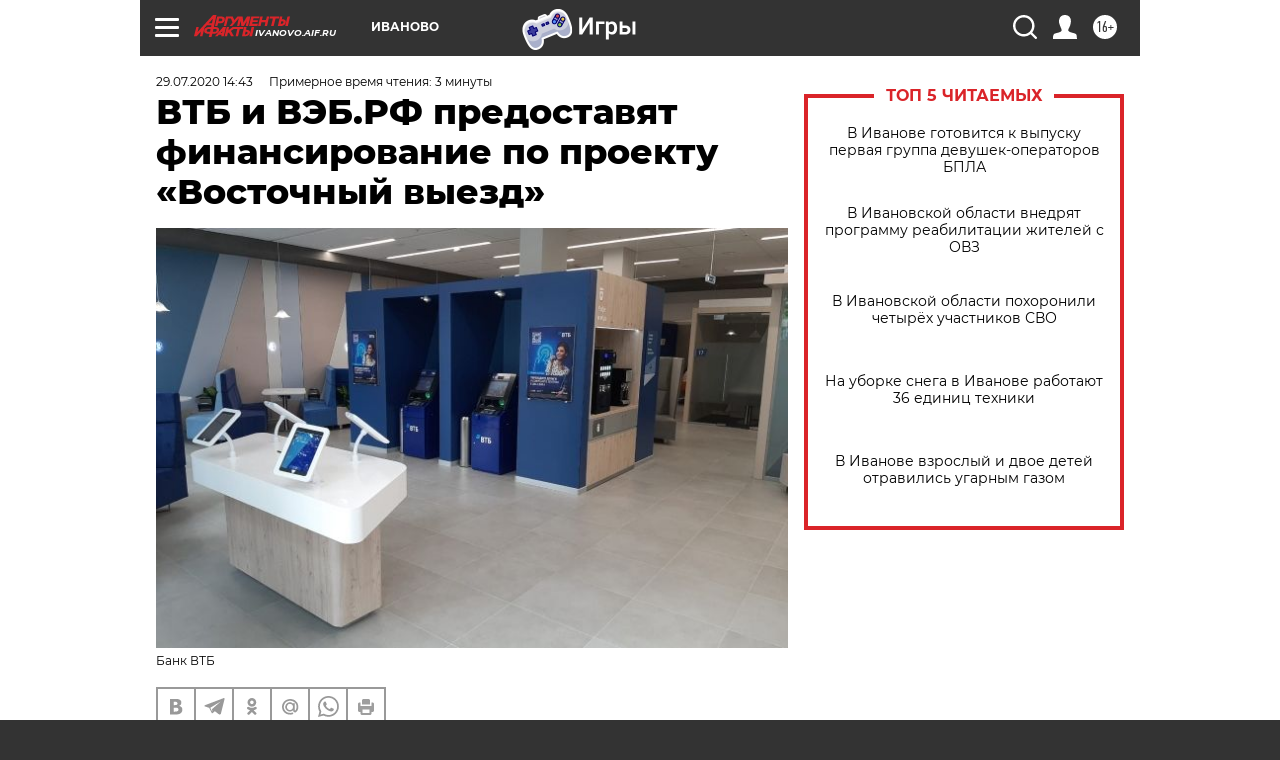

--- FILE ---
content_type: text/html; charset=UTF-8
request_url: https://ivanovo.aif.ru/society/details/vtb_i_veb_rf_predostavyat_finansirovanie_po_proektu_vostochnyy_vyezd
body_size: 25894
content:
<!DOCTYPE html>
<!--[if IE 8]><html class="ie8"> <![endif]-->
<!--[if gt IE 8]><!--><html lang="ru"> <!--<![endif]-->
<head>
    <!-- created_at 27-01-2026 22:40:55 -->
    <script>
        window.isIndexPage = 0;
        window.isMobileBrowser = 0;
        window.disableSidebarCut = 1;
        window.bannerDebugMode = 0;
    </script>

                
                                    <meta http-equiv="Content-Type" content="text/html; charset=utf-8" >
<meta name="format-detection" content="telephone=no" >
<meta name="viewport" content="width=device-width, user-scalable=no, initial-scale=1.0, maximum-scale=1.0, minimum-scale=1.0" >
<meta http-equiv="X-UA-Compatible" content="IE=edge,chrome=1" >
<meta name="HandheldFriendly" content="true" >
<meta name="format-detection" content="telephone=no" >
<meta name="theme-color" content="#ffffff" >
<meta name="description" content="" >
<meta name="keywords" content="банк" >
<meta name="article:published_time" content="2020-07-29T11:43:00+0300" >
<meta property="og:title" content="ВТБ и ВЭБ.РФ предоставят финансирование по проекту «Восточный выезд»" >
<meta property="og:type" content="article" >
<meta property="og:image" content="https://aif-s3.aif.ru/images/020/935/4eb918cc047f85c855a6b76b19d83e0e.jpg" >
<meta property="og:url" content="https://ivanovo.aif.ru/society/details/vtb_i_veb_rf_predostavyat_finansirovanie_po_proektu_vostochnyy_vyezd" >
<meta property="og:site_name" content="AiF" >
<meta property="twitter:card" content="summary_large_image" >
<meta property="twitter:site" content="@aifonline" >
<meta property="twitter:title" content="ВТБ и ВЭБ.РФ предоставят финансирование по проекту «Восточный выезд»" >
<meta property="twitter:creator" content="@aifonline" >
<meta property="twitter:image:src" content="https://aif-s3.aif.ru/images/020/935/4eb918cc047f85c855a6b76b19d83e0e.jpg" >
<meta property="twitter:domain" content="https://ivanovo.aif.ru/society/details/vtb_i_veb_rf_predostavyat_finansirovanie_po_proektu_vostochnyy_vyezd" >
<meta name="facebook-domain-verification" content="jiqbwww7rrqnwzjkizob7wrpmgmwq3" >
        <title>ВТБ и ВЭБ.РФ предоставят финансирование по проекту «Восточный выезд» | АиФ Иваново</title>    <link rel="shortcut icon" type="image/x-icon" href="/favicon.ico" />
    <link rel="icon" type="image/svg+xml" href="/favicon.svg">
    
    <link rel="preload" href="/redesign2018/fonts/montserrat-v15-latin-ext_latin_cyrillic-ext_cyrillic-regular.woff2" as="font" type="font/woff2" crossorigin>
    <link rel="preload" href="/redesign2018/fonts/montserrat-v15-latin-ext_latin_cyrillic-ext_cyrillic-italic.woff2" as="font" type="font/woff2" crossorigin>
    <link rel="preload" href="/redesign2018/fonts/montserrat-v15-latin-ext_latin_cyrillic-ext_cyrillic-700.woff2" as="font" type="font/woff2" crossorigin>
    <link rel="preload" href="/redesign2018/fonts/montserrat-v15-latin-ext_latin_cyrillic-ext_cyrillic-700italic.woff2" as="font" type="font/woff2" crossorigin>
    <link rel="preload" href="/redesign2018/fonts/montserrat-v15-latin-ext_latin_cyrillic-ext_cyrillic-800.woff2" as="font" type="font/woff2" crossorigin>
    <link href="https://ivanovo.aif.ru/amp/society/details/vtb_i_veb_rf_predostavyat_finansirovanie_po_proektu_vostochnyy_vyezd" rel="amphtml" >
<link href="https://ivanovo.aif.ru/society/details/vtb_i_veb_rf_predostavyat_finansirovanie_po_proektu_vostochnyy_vyezd" rel="canonical" >
<link href="https://ivanovo.aif.ru/redesign2018/css/style.css?5a7" media="all" rel="stylesheet" type="text/css" >
<link href="https://ivanovo.aif.ru/img/icon/apple_touch_icon_57x57.png?5a7" rel="apple-touch-icon" sizes="57x57" >
<link href="https://ivanovo.aif.ru/img/icon/apple_touch_icon_114x114.png?5a7" rel="apple-touch-icon" sizes="114x114" >
<link href="https://ivanovo.aif.ru/img/icon/apple_touch_icon_72x72.png?5a7" rel="apple-touch-icon" sizes="72x72" >
<link href="https://ivanovo.aif.ru/img/icon/apple_touch_icon_144x144.png?5a7" rel="apple-touch-icon" sizes="144x144" >
<link href="https://ivanovo.aif.ru/img/icon/apple-touch-icon.png?5a7" rel="apple-touch-icon" sizes="180x180" >
<link href="https://ivanovo.aif.ru/img/icon/favicon-32x32.png?5a7" rel="icon" type="image/png" sizes="32x32" >
<link href="https://ivanovo.aif.ru/img/icon/favicon-16x16.png?5a7" rel="icon" type="image/png" sizes="16x16" >
<link href="https://ivanovo.aif.ru/img/manifest.json?5a7" rel="manifest" >
<link href="https://ivanovo.aif.ru/img/safari-pinned-tab.svg?5a7" rel="mask-icon" color="#d55b5b" >
<link href="https://ads.betweendigital.com" rel="preconnect" crossorigin="" >
        <script type="text/javascript">
    //<!--
    var isRedesignPage = true;    //-->
</script>
<script type="text/javascript" src="https://ivanovo.aif.ru/js/output/jquery.min.js?5a7"></script>
<script type="text/javascript" src="https://ivanovo.aif.ru/js/output/header_scripts.js?5a7"></script>
<script type="text/javascript">
    //<!--
    var _sf_startpt=(new Date()).getTime()    //-->
</script>
<script type="application/ld+json">
    {"@context":"https:\/\/schema.org","@type":"BreadcrumbList","itemListElement":[{"@type":"ListItem","position":1,"name":"\u0410\u0440\u0433\u0443\u043c\u0435\u043d\u0442\u044b \u0438 \u0424\u0430\u043a\u0442\u044b","item":"https:\/\/ivanovo.aif.ru\/"},{"@type":"ListItem","position":2,"name":"\u041e\u0411\u0429\u0415\u0421\u0422\u0412\u041e","item":"https:\/\/ivanovo.aif.ru\/society"},{"@type":"ListItem","position":3,"name":"\u0421\u043e\u0431\u044b\u0442\u0438\u044f","item":"https:\/\/ivanovo.aif.ru\/society\/details"},{"@type":"ListItem","position":4,"name":"\u0412\u0422\u0411 \u0438 \u0412\u042d\u0411.\u0420\u0424 \u043f\u0440\u0435\u0434\u043e\u0441\u0442\u0430\u0432\u044f\u0442 \u0444\u0438\u043d\u0430\u043d\u0441\u0438\u0440\u043e\u0432\u0430\u043d\u0438\u0435 \u043f\u043e \u043f\u0440\u043e\u0435\u043a\u0442\u0443 \u00ab\u0412\u043e\u0441\u0442\u043e\u0447\u043d\u044b\u0439 \u0432\u044b\u0435\u0437\u0434\u00bb","item":"https:\/\/ivanovo.aif.ru\/society\/details\/vtb_i_veb_rf_predostavyat_finansirovanie_po_proektu_vostochnyy_vyezd"}]}</script>
<script type="text/javascript" src="https://yastatic.net/s3/passport-sdk/autofill/v1/sdk-suggest-with-polyfills-latest.js?5a7"></script>
<script type="text/javascript">
    //<!--
    window.YandexAuthParams = {"oauthQueryParams":{"client_id":"b104434ccf5a4638bdfe8a9101264f3c","response_type":"code","redirect_uri":"https:\/\/aif.ru\/oauth\/yandex\/callback"},"tokenPageOrigin":"https:\/\/aif.ru"};    //-->
</script>
<script type="text/javascript">
    //<!--
    function AdFox_getWindowSize() {
    var winWidth,winHeight;
	if( typeof( window.innerWidth ) == 'number' ) {
		//Non-IE
		winWidth = window.innerWidth;
		winHeight = window.innerHeight;
	} else if( document.documentElement && ( document.documentElement.clientWidth || document.documentElement.clientHeight ) ) {
		//IE 6+ in 'standards compliant mode'
		winWidth = document.documentElement.clientWidth;
		winHeight = document.documentElement.clientHeight;
	} else if( document.body && ( document.body.clientWidth || document.body.clientHeight ) ) {
		//IE 4 compatible
		winWidth = document.body.clientWidth;
		winHeight = document.body.clientHeight;
	}
	return {"width":winWidth, "height":winHeight};
}//END function AdFox_getWindowSize

function AdFox_getElementPosition(elemId){
    var elem;
    
    if (document.getElementById) {
		elem = document.getElementById(elemId);
	}
	else if (document.layers) {
		elem = document.elemId;
	}
	else if (document.all) {
		elem = document.all.elemId;
	}
    var w = elem.offsetWidth;
    var h = elem.offsetHeight;	
    var l = 0;
    var t = 0;
	
    while (elem)
    {
        l += elem.offsetLeft;
        t += elem.offsetTop;
        elem = elem.offsetParent;
    }

    return {"left":l, "top":t, "width":w, "height":h};
} //END function AdFox_getElementPosition

function AdFox_getBodyScrollTop(){
	return self.pageYOffset || (document.documentElement && document.documentElement.scrollTop) || (document.body && document.body.scrollTop);
} //END function AdFox_getBodyScrollTop

function AdFox_getBodyScrollLeft(){
	return self.pageXOffset || (document.documentElement && document.documentElement.scrollLeft) || (document.body && document.body.scrollLeft);
}//END function AdFox_getBodyScrollLeft

function AdFox_Scroll(elemId,elemSrc){
   var winPos = AdFox_getWindowSize();
   var winWidth = winPos.width;
   var winHeight = winPos.height;
   var scrollY = AdFox_getBodyScrollTop();
   var scrollX =  AdFox_getBodyScrollLeft();
   var divId = 'AdFox_banner_'+elemId;
   var ltwhPos = AdFox_getElementPosition(divId);
   var lPos = ltwhPos.left;
   var tPos = ltwhPos.top;

   if(scrollY+winHeight+5 >= tPos && scrollX+winWidth+5 >= lPos){
      AdFox_getCodeScript(1,elemId,elemSrc);
	  }else{
	     setTimeout('AdFox_Scroll('+elemId+',"'+elemSrc+'");',100);
	  }
}//End function AdFox_Scroll    //-->
</script>
<script type="text/javascript">
    //<!--
    function AdFox_SetLayerVis(spritename,state){
   document.getElementById(spritename).style.visibility=state;
}

function AdFox_Open(AF_id){
   AdFox_SetLayerVis('AdFox_DivBaseFlash_'+AF_id, "hidden");
   AdFox_SetLayerVis('AdFox_DivOverFlash_'+AF_id, "visible");
}

function AdFox_Close(AF_id){
   AdFox_SetLayerVis('AdFox_DivOverFlash_'+AF_id, "hidden");
   AdFox_SetLayerVis('AdFox_DivBaseFlash_'+AF_id, "visible");
}

function AdFox_getCodeScript(AF_n,AF_id,AF_src){
   var AF_doc;
   if(AF_n<10){
      try{
	     if(document.all && !window.opera){
		    AF_doc = window.frames['AdFox_iframe_'+AF_id].document;
			}else if(document.getElementById){
			         AF_doc = document.getElementById('AdFox_iframe_'+AF_id).contentDocument;
					 }
		 }catch(e){}
    if(AF_doc){
	   AF_doc.write('<scr'+'ipt type="text/javascript" src="'+AF_src+'"><\/scr'+'ipt>');
	   }else{
	      setTimeout('AdFox_getCodeScript('+(++AF_n)+','+AF_id+',"'+AF_src+'");', 100);
		  }
		  }
}

function adfoxSdvigContent(banID, flashWidth, flashHeight){
	var obj = document.getElementById('adfoxBanner'+banID).style;
	if (flashWidth == '100%') obj.width = flashWidth;
	    else obj.width = flashWidth + "px";
	if (flashHeight == '100%') obj.height = flashHeight;
	    else obj.height = flashHeight + "px";
}

function adfoxVisibilityFlash(banName, flashWidth, flashHeight){
    	var obj = document.getElementById(banName).style;
	if (flashWidth == '100%') obj.width = flashWidth;
	    else obj.width = flashWidth + "px";
	if (flashHeight == '100%') obj.height = flashHeight;
	    else obj.height = flashHeight + "px";
}

function adfoxStart(banID, FirShowFlNum, constVisFlashFir, sdvigContent, flash1Width, flash1Height, flash2Width, flash2Height){
	if (FirShowFlNum == 1) adfoxVisibilityFlash('adfoxFlash1'+banID, flash1Width, flash1Height);
	    else if (FirShowFlNum == 2) {
		    adfoxVisibilityFlash('adfoxFlash2'+banID, flash2Width, flash2Height);
	        if (constVisFlashFir == 'yes') adfoxVisibilityFlash('adfoxFlash1'+banID, flash1Width, flash1Height);
		    if (sdvigContent == 'yes') adfoxSdvigContent(banID, flash2Width, flash2Height);
		        else adfoxSdvigContent(banID, flash1Width, flash1Height);
	}
}

function adfoxOpen(banID, constVisFlashFir, sdvigContent, flash2Width, flash2Height){
	var aEventOpenClose = new Image();
	var obj = document.getElementById("aEventOpen"+banID);
	if (obj) aEventOpenClose.src =  obj.title+'&rand='+Math.random()*1000000+'&prb='+Math.random()*1000000;
	adfoxVisibilityFlash('adfoxFlash2'+banID, flash2Width, flash2Height);
	if (constVisFlashFir != 'yes') adfoxVisibilityFlash('adfoxFlash1'+banID, 1, 1);
	if (sdvigContent == 'yes') adfoxSdvigContent(banID, flash2Width, flash2Height);
}


function adfoxClose(banID, constVisFlashFir, sdvigContent, flash1Width, flash1Height){
	var aEventOpenClose = new Image();
	var obj = document.getElementById("aEventClose"+banID);
	if (obj) aEventOpenClose.src =  obj.title+'&rand='+Math.random()*1000000+'&prb='+Math.random()*1000000;
	adfoxVisibilityFlash('adfoxFlash2'+banID, 1, 1);
	if (constVisFlashFir != 'yes') adfoxVisibilityFlash('adfoxFlash1'+banID, flash1Width, flash1Height);
	if (sdvigContent == 'yes') adfoxSdvigContent(banID, flash1Width, flash1Height);
}    //-->
</script>
<script type="text/javascript" async="true" src="https://yandex.ru/ads/system/header-bidding.js?5a7"></script>
<script type="text/javascript" src="https://ad.mail.ru/static/sync-loader.js?5a7"></script>
<script type="text/javascript" async="true" src="https://cdn.skcrtxr.com/roxot-wrapper/js/roxot-manager.js?pid=42c21743-edce-4460-a03e-02dbaef8f162"></script>
<script type="text/javascript" src="https://cdn-rtb.sape.ru/js/uids.js?5a7"></script>
<script type="text/javascript">
    //<!--
        var adfoxBiddersMap = {
    "betweenDigital": "816043",
 "mediasniper": "2218745",
    "myTarget": "810102",
 "buzzoola": "1096246",
 "adfox_roden-media": "3373170",
    "videonow": "2966090", 
 "adfox_adsmart": "1463295",
  "Gnezdo": "3123512",
    "roxot": "3196121",
 "astralab": "2486209",
  "getintent": "3186204",
 "sape": "2758269",
 "adwile": "2733112",
 "hybrid": "2809332"
};
var syncid = window.rb_sync.id;
	  var biddersCpmAdjustmentMap = {
      'adfox_adsmart': 0.6,
	  'Gnezdo': 0.8,
	  'adwile': 0.8
  };

if (window.innerWidth >= 1024) {
var adUnits = [{
        "code": "adfox_153825256063495017",
  "sizes": [[300, 600], [240,400]],
        "bids": [{
                "bidder": "betweenDigital",
                "params": {
                    "placementId": "3235886"
                }
            },{
                "bidder": "myTarget",
                "params": {
                    "placementId": "555209",
"sendTargetRef": "true",
"additional": {
"fpid": syncid
}			
                }
            },{
                "bidder": "hybrid",
                "params": {
                    "placementId": "6582bbf77bc72f59c8b22f65"
                }
            },{
                "bidder": "buzzoola",
                "params": {
                    "placementId": "1252803"
                }
            },{
                "bidder": "videonow",
                "params": {
                    "placementId": "8503533"
                }
            },{
                    "bidder": "adfox_adsmart",
                    "params": {
						p1: 'cqguf',
						p2: 'hhro'
					}
            },{
                    "bidder": "roxot",
                    "params": {
						placementId: '2027d57b-1cff-4693-9a3c-7fe57b3bcd1f',
						sendTargetRef: true
					}
            },{
                    "bidder": "mediasniper",
                    "params": {
						"placementId": "4417"
					}
            },{
                    "bidder": "Gnezdo",
                    "params": {
						"placementId": "354318"
					}
            },{
                    "bidder": "getintent",
                    "params": {
						"placementId": "215_V_aif.ru_D_Top_300x600"
					}
            },{
                    "bidder": "adfox_roden-media",
                    "params": {
						p1: "dilmj",
						p2: "emwl"
					}
            },{
                    "bidder": "astralab",
                    "params": {
						"placementId": "642ad3a28528b410c4990932"
					}
            }
        ]
    },{
        "code": "adfox_150719646019463024",
		"sizes": [[640,480], [640,360]],
        "bids": [{
                "bidder": "adfox_adsmart",
                    "params": {
						p1: 'cmqsb',
						p2: 'ul'
					}
            },{
                "bidder": "sape",
                "params": {
                    "placementId": "872427",
					additional: {
                       sapeFpUids: window.sapeRrbFpUids || []
                   }				
                }
            },{
                "bidder": "roxot",
                "params": {
                    placementId: '2b61dd56-9c9f-4c45-a5f5-98dd5234b8a1',
					sendTargetRef: true
                }
            },{
                "bidder": "getintent",
                "params": {
                    "placementId": "215_V_aif.ru_D_AfterArticle_640х480"
                }
            }
        ]
    },{
        "code": "adfox_149010055036832877",
		"sizes": [[970,250]],
		"bids": [{
                    "bidder": "adfox_roden-media",
                    "params": {
						p1: 'dilmi',
						p2: 'hfln'
					}
            },{
                    "bidder": "buzzoola",
                    "params": {
						"placementId": "1252804"
					}
            },{
                    "bidder": "getintent",
                    "params": {
						"placementId": "215_V_aif.ru_D_Billboard_970x250"
					}
            },{
                "bidder": "astralab",
                "params": {
                    "placementId": "67bf071f4e6965fa7b30fea3"
                }
            },{
                    "bidder": "hybrid",
                    "params": {
						"placementId": "6582bbf77bc72f59c8b22f66"
					}
            },{
                    "bidder": "myTarget",
                    "params": {
						"placementId": "1462991",
"sendTargetRef": "true",
"additional": {
"fpid": syncid
}			
					}
            }			           
        ]        
    },{
        "code": "adfox_149874332414246474",
		"sizes": [[640,360], [300,250], [640,480]],
		"codeType": "combo",
		"bids": [{
                "bidder": "mediasniper",
                "params": {
                    "placementId": "4419"
                }
            },{
                "bidder": "buzzoola",
                "params": {
                    "placementId": "1220692"
                }
            },{
                "bidder": "astralab",
                "params": {
                    "placementId": "66fd25eab13381b469ae4b39"
                }
            },
			{
                    "bidder": "betweenDigital",
                    "params": {
						"placementId": "4502825"
					}
            }
			           
        ]        
    },{
        "code": "adfox_149848658878716687",
		"sizes": [[300,600], [240,400]],
        "bids": [{
                "bidder": "betweenDigital",
                "params": {
                    "placementId": "3377360"
                }
            },{
                "bidder": "roxot",
                "params": {
                    placementId: 'fdaba944-bdaa-4c63-9dd3-af12fc6afbf8',
					sendTargetRef: true
                }
            },{
                "bidder": "sape",
                "params": {
                    "placementId": "872425",
					additional: {
                       sapeFpUids: window.sapeRrbFpUids || []
                   }
                }
            },{
                "bidder": "adwile",
                "params": {
                    "placementId": "27990"
                }
            }
        ]        
    }
],
	syncPixels = [{
    bidder: 'hybrid',
    pixels: [
    "https://www.tns-counter.ru/V13a****idsh_ad/ru/CP1251/tmsec=idsh_dis/",
    "https://www.tns-counter.ru/V13a****idsh_vid/ru/CP1251/tmsec=idsh_aifru-hbrdis/",
    "https://mc.yandex.ru/watch/66716692?page-url=aifru%3Futm_source=dis_hybrid_default%26utm_medium=%26utm_campaign=%26utm_content=%26utm_term=&page-ref="+window.location.href
]
  }
  ];
} else if (window.innerWidth < 1024) {
var adUnits = [{
        "code": "adfox_14987283079885683",
		"sizes": [[300,250], [300,240]],
        "bids": [{
                "bidder": "betweenDigital",
                "params": {
                    "placementId": "2492448"
                }
            },{
                "bidder": "myTarget",
                "params": {
                    "placementId": "226830",
"sendTargetRef": "true",
"additional": {
"fpid": syncid
}			
                }
            },{
                "bidder": "hybrid",
                "params": {
                    "placementId": "6582bbf77bc72f59c8b22f64"
                }
            },{
                "bidder": "mediasniper",
                "params": {
                    "placementId": "4418"
                }
            },{
                "bidder": "buzzoola",
                "params": {
                    "placementId": "563787"
                }
            },{
                "bidder": "roxot",
                "params": {
                    placementId: '20bce8ad-3a5e-435a-964f-47be17e201cf',
					sendTargetRef: true
                }
            },{
                "bidder": "videonow",
                "params": {
                    "placementId": "2577490"
                }
            },{
                "bidder": "adfox_adsmart",
                    "params": {
						p1: 'cqmbg',
						p2: 'ul'
					}
            },{
                    "bidder": "Gnezdo",
                    "params": {
						"placementId": "354316"
					}
            },{
                    "bidder": "getintent",
                    "params": {
						"placementId": "215_V_aif.ru_M_Top_300x250"
					}
            },{
                    "bidder": "adfox_roden-media",
                    "params": {
						p1: "dilmx",
						p2: "hbts"
					}
            },{
                "bidder": "astralab",
                "params": {
                    "placementId": "642ad47d8528b410c4990933"
                }
            }			
        ]        
    },{
        "code": "adfox_153545578261291257",
		"bids": [{
                    "bidder": "sape",
                    "params": {
						"placementId": "872426",
					additional: {
                       sapeFpUids: window.sapeRrbFpUids || []
                   }
					}
            },{
                    "bidder": "roxot",
                    "params": {
						placementId: 'eb2ebb9c-1e7e-4c80-bef7-1e93debf197c',
						sendTargetRef: true
					}
            }
			           
        ]        
    },{
        "code": "adfox_165346609120174064",
		"sizes": [[320,100]],
		"bids": [            
            		{
                    "bidder": "buzzoola",
                    "params": {
						"placementId": "1252806"
					}
            },{
                    "bidder": "getintent",
                    "params": {
						"placementId": "215_V_aif.ru_M_FloorAd_320x100"
					}
            }
			           
        ]        
    },{
        "code": "adfox_155956315896226671",
		"bids": [            
            		{
                    "bidder": "buzzoola",
                    "params": {
						"placementId": "1252805"
					}
            },{
                    "bidder": "sape",
                    "params": {
						"placementId": "887956",
					additional: {
                       sapeFpUids: window.sapeRrbFpUids || []
                   }
					}
            },{
                    "bidder": "myTarget",
                    "params": {
						"placementId": "821424",
"sendTargetRef": "true",
"additional": {
"fpid": syncid
}			
					}
            }
			           
        ]        
    },{
        "code": "adfox_149874332414246474",
		"sizes": [[640,360], [300,250], [640,480]],
		"codeType": "combo",
		"bids": [{
                "bidder": "adfox_roden-media",
                "params": {
					p1: 'dilmk',
					p2: 'hfiu'
				}
            },{
                "bidder": "mediasniper",
                "params": {
                    "placementId": "4419"
                }
            },{
                "bidder": "roxot",
                "params": {
                    placementId: 'ba25b33d-cd61-4c90-8035-ea7d66f011c6',
					sendTargetRef: true
                }
            },{
                "bidder": "adwile",
                "params": {
                    "placementId": "27991"
                }
            },{
                    "bidder": "Gnezdo",
                    "params": {
						"placementId": "354317"
					}
            },{
                    "bidder": "getintent",
                    "params": {
						"placementId": "215_V_aif.ru_M_Comboblock_300x250"
					}
            },{
                    "bidder": "astralab",
                    "params": {
						"placementId": "66fd260fb13381b469ae4b3f"
					}
            },{
                    "bidder": "betweenDigital",
                    "params": {
						"placementId": "4502825"
					}
            }
			]        
    }
],
	syncPixels = [
  {
    bidder: 'hybrid',
    pixels: [
    "https://www.tns-counter.ru/V13a****idsh_ad/ru/CP1251/tmsec=idsh_mob/",
    "https://www.tns-counter.ru/V13a****idsh_vid/ru/CP1251/tmsec=idsh_aifru-hbrmob/",
    "https://mc.yandex.ru/watch/66716692?page-url=aifru%3Futm_source=mob_hybrid_default%26utm_medium=%26utm_campaign=%26utm_content=%26utm_term=&page-ref="+window.location.href
]
  }
  ];
}
var userTimeout = 1500;
window.YaHeaderBiddingSettings = {
    biddersMap: adfoxBiddersMap,
	biddersCpmAdjustmentMap: biddersCpmAdjustmentMap,
    adUnits: adUnits,
    timeout: userTimeout,
    syncPixels: syncPixels	
};    //-->
</script>
<script type="text/javascript">
    //<!--
    window.yaContextCb = window.yaContextCb || []    //-->
</script>
<script type="text/javascript" async="true" src="https://yandex.ru/ads/system/context.js?5a7"></script>
<script type="text/javascript">
    //<!--
    window.EventObserver = {
    observers: {},

    subscribe: function (name, fn) {
        if (!this.observers.hasOwnProperty(name)) {
            this.observers[name] = [];
        }
        this.observers[name].push(fn)
    },
    
    unsubscribe: function (name, fn) {
        if (!this.observers.hasOwnProperty(name)) {
            return;
        }
        this.observers[name] = this.observers[name].filter(function (subscriber) {
            return subscriber !== fn
        })
    },
    
    broadcast: function (name, data) {
        if (!this.observers.hasOwnProperty(name)) {
            return;
        }
        this.observers[name].forEach(function (subscriber) {
            return subscriber(data)
        })
    }
};    //-->
</script>    
    <script>
  var adcm_config ={
    id:1064,
    platformId: 64,
    init: function () {
      window.adcm.call();
    }
  };
</script>
<script src="https://tag.digitaltarget.ru/adcm.js" async></script>    <meta name="google-site-verification" content="U62sDHlgue3osrNGy7cOyUkCYoiceFwcIM0im-6tbbE" /><meta name="zen-verification" content="71LWl6e3B8mPzuoJdzxK85a5mLTY26VJWeYTHdvKoLPEirhyy00X9CyQ1S2RgOsa" />    <link rel="stylesheet" type="text/css" media="print" href="https://ivanovo.aif.ru/redesign2018/css/print.css?5a7" />
    <base href=""/>
</head><body class="region__ivanovo ">
<div class="overlay"></div>
<!-- Rating@Mail.ru counter -->
<script type="text/javascript">
var _tmr = window._tmr || (window._tmr = []);
_tmr.push({id: "59428", type: "pageView", start: (new Date()).getTime()});
(function (d, w, id) {
  if (d.getElementById(id)) return;
  var ts = d.createElement("script"); ts.type = "text/javascript"; ts.async = true; ts.id = id;
  ts.src = "https://top-fwz1.mail.ru/js/code.js";
  var f = function () {var s = d.getElementsByTagName("script")[0]; s.parentNode.insertBefore(ts, s);};
  if (w.opera == "[object Opera]") { d.addEventListener("DOMContentLoaded", f, false); } else { f(); }
})(document, window, "topmailru-code");
</script><noscript><div>
<img src="https://top-fwz1.mail.ru/counter?id=59428;js=na" style="border:0;position:absolute;left:-9999px;" alt="Top.Mail.Ru" />
</div></noscript>
<!-- //Rating@Mail.ru counter -->



<div class="container white_bg" id="container">
    
        <noindex><div class="adv_content bp__body_first adwrapper"><div class="banner_params hide" data-params="{&quot;id&quot;:5465,&quot;num&quot;:1,&quot;place&quot;:&quot;body_first&quot;}"></div>
<!--AdFox START-->
<!--aif_direct-->
<!--Площадка: AIF_fullscreen/catfish / * / *-->
<!--Тип баннера: CatFish-->
<!--Расположение: <верх страницы>-->
<div id="adfox_155956532411722131"></div>
<script>
window.yaContextCb.push(()=>{
    Ya.adfoxCode.create({
      ownerId: 249933,
        containerId: 'adfox_155956532411722131',
type: 'fullscreen',
platform: 'desktop',
        params: {
            pp: 'g',
            ps: 'didj',
            p2: 'gkue',
            puid1: ''
        }
    });
});
</script></div></noindex>
        
        <!--баннер над шапкой--->
                <div class="banner_box">
            <div class="main_banner">
                <noindex><div class="adv_content bp__header no_portr cont_center adwrapper no_mob"><div class="banner_params hide" data-params="{&quot;id&quot;:1500,&quot;num&quot;:1,&quot;place&quot;:&quot;header&quot;}"></div>
<center data-slot="1500">

<!--AdFox START-->
<!--aif_direct-->
<!--Площадка: AIF.ru / * / *-->
<!--Тип баннера: Background-->
<!--Расположение: <верх страницы>-->
<div id="adfox_149010055036832877"></div>
<script>
window.yaContextCb.push(()=>{
    Ya.adfoxCode.create({
      ownerId: 249933,
        containerId: 'adfox_149010055036832877',
        params: {
            pp: 'g',
            ps: 'chxs',
            p2: 'fmis'
          
        }
    });
});
</script>

<script>
$(document).ready(function() {
$('#container').addClass('total_branb_no_top');
 });
</script>
<style>
body > a[style] {position:fixed !important;}
</style> 
  


</center></div></noindex>            </div>
        </div>
                <!--//баннер  над шапкой--->

    <script>
	currentUser = new User();
</script>

<header class="header">
    <div class="count_box_nodisplay">
    <div class="couter_block"><!--LiveInternet counter-->
<script type="text/javascript"><!--
document.write("<img src='https://counter.yadro.ru//hit;AIF?r"+escape(document.referrer)+((typeof(screen)=="undefined")?"":";s"+screen.width+"*"+screen.height+"*"+(screen.colorDepth?screen.colorDepth:screen.pixelDepth))+";u"+escape(document.URL)+";h"+escape(document.title.substring(0,80))+";"+Math.random()+"' width=1 height=1 alt=''>");
//--></script><!--/LiveInternet--></div></div>    <div class="topline">
    <a href="#" class="burger openCloser">
        <div class="burger__wrapper">
            <span class="burger__line"></span>
            <span class="burger__line"></span>
            <span class="burger__line"></span>
        </div>
    </a>

    
    <a href="/" class="logo_box">
                <img width="96" height="22" src="https://ivanovo.aif.ru/redesign2018/img/logo.svg?5a7" alt="Аргументы и Факты">
        <div class="region_url">
            ivanovo.aif.ru        </div>
            </a>
    <div itemscope itemtype="http://schema.org/Organization" class="schema_org">
        <img itemprop="logo" src="https://ivanovo.aif.ru/redesign2018/img/logo.svg?5a7" />
        <a itemprop="url" href="/"></a>
        <meta itemprop="name" content="АО «Аргументы и Факты»" />
        <div itemprop="address" itemscope itemtype="http://schema.org/PostalAddress">
            <meta itemprop="postalCode" content="101000" />
            <meta itemprop="addressLocality" content="Москва" />
            <meta itemprop="streetAddress" content="ул. Мясницкая, д. 42"/>
            <meta itemprop="addressCountry" content="RU"/>
            <a itemprop="telephone" href="tel:+74956465757">+7 (495) 646 57 57</a>
        </div>
    </div>
    <div class="age16 age16_topline">16+</div>
    <a href="#" class="region regionOpenCloser">
        <img width="19" height="25" src="https://ivanovo.aif.ru/redesign2018/img/location.svg?5a7"><span>Иваново</span>
    </a>
    <div class="topline__slot">
         <noindex><div class="adv_content bp__header_in_topline adwrapper"><div class="banner_params hide" data-params="{&quot;id&quot;:6014,&quot;num&quot;:1,&quot;place&quot;:&quot;header_in_topline&quot;}"></div>
<a href="https://aif.ru/onlinegames?utm_source=aif&utm_medium=banner&utm_campaign=games">
  <img src="https://static1-repo.aif.ru/1/ce/3222991/243b17d0964e68617fe6015e07883e97.webp"
       border="0" width="200" height="56" alt="Игры — АиФ Онлайн">
</a></div></noindex>    </div>

    <!--a class="topline__hashtag" href="https://aif.ru/health/coronavirus/?utm_medium=header&utm_content=covid&utm_source=aif">#остаемсядома</a-->
    <div class="auth_user_status_js">
        <a href="#" class="user auth_link_login_js auth_open_js"><img width="24" height="24" src="https://ivanovo.aif.ru/redesign2018/img/user_ico.svg?5a7"></a>
        <a href="/profile" class="user auth_link_profile_js" style="display: none"><img width="24" height="24" src="https://ivanovo.aif.ru/redesign2018/img/user_ico.svg?5a7"></a>
    </div>
    <div class="search_box">
        <a href="#" class="search_ico searchOpener">
            <img width="24" height="24" src="https://ivanovo.aif.ru/redesign2018/img/search_ico.svg?5a7">
        </a>
        <div class="search_input">
            <form action="/search" id="search_form1">
                <input type="text" name="text" maxlength="50"/>
            </form>
        </div>
    </div>
</div>

<div class="fixed_menu topline">
    <div class="cont_center">
        <a href="#" class="burger openCloser">
            <div class="burger__wrapper">
                <span class="burger__line"></span>
                <span class="burger__line"></span>
                <span class="burger__line"></span>
            </div>
        </a>
        <a href="/" class="logo_box">
                        <img width="96" height="22" src="https://ivanovo.aif.ru/redesign2018/img/logo.svg?5a7" alt="Аргументы и Факты">
            <div class="region_url">
                ivanovo.aif.ru            </div>
                    </a>
        <div class="age16 age16_topline">16+</div>
        <a href="/" class="region regionOpenCloser">
            <img width="19" height="25" src="https://ivanovo.aif.ru/redesign2018/img/location.svg?5a7">
            <span>Иваново</span>
        </a>
        <div class="topline__slot">
            <noindex><div class="adv_content bp__header_in_topline adwrapper"><div class="banner_params hide" data-params="{&quot;id&quot;:6014,&quot;num&quot;:1,&quot;place&quot;:&quot;header_in_topline&quot;}"></div>
<a href="https://aif.ru/onlinegames?utm_source=aif&utm_medium=banner&utm_campaign=games">
  <img src="https://static1-repo.aif.ru/1/ce/3222991/243b17d0964e68617fe6015e07883e97.webp"
       border="0" width="200" height="56" alt="Игры — АиФ Онлайн">
</a></div></noindex>        </div>

        <!--a class="topline__hashtag" href="https://aif.ru/health/coronavirus/?utm_medium=header&utm_content=covid&utm_source=aif">#остаемсядома</a-->
        <div class="auth_user_status_js">
            <a href="#" class="user auth_link_login_js auth_open_js"><img width="24" height="24" src="https://ivanovo.aif.ru/redesign2018/img/user_ico.svg?5a7"></a>
            <a href="/profile" class="user auth_link_profile_js" style="display: none"><img width="24" height="24" src="https://ivanovo.aif.ru/redesign2018/img/user_ico.svg?5a7"></a>
        </div>
        <div class="search_box">
            <a href="#" class="search_ico searchOpener">
                <img width="24" height="24" src="https://ivanovo.aif.ru/redesign2018/img/search_ico.svg?5a7">
            </a>
            <div class="search_input">
                <form action="/search">
                    <input type="text" name="text" maxlength="50" >
                </form>
            </div>
        </div>
    </div>
</div>    <div class="regions_box">
    <nav class="cont_center">
        <ul class="regions">
            <li><a href="https://aif.ru?from_menu=1">ФЕДЕРАЛЬНЫЙ</a></li>
            <li><a href="https://spb.aif.ru">САНКТ-ПЕТЕРБУРГ</a></li>

            
                                    <li><a href="https://adigea.aif.ru">Адыгея</a></li>
                
            
                                    <li><a href="https://arh.aif.ru">Архангельск</a></li>
                
            
                
            
                
            
                                    <li><a href="https://astrakhan.aif.ru">Астрахань</a></li>
                
            
                                    <li><a href="https://altai.aif.ru">Барнаул</a></li>
                
            
                                    <li><a href="https://aif.by">Беларусь</a></li>
                
            
                                    <li><a href="https://bel.aif.ru">Белгород</a></li>
                
            
                
            
                                    <li><a href="https://bryansk.aif.ru">Брянск</a></li>
                
            
                                    <li><a href="https://bur.aif.ru">Бурятия</a></li>
                
            
                                    <li><a href="https://vl.aif.ru">Владивосток</a></li>
                
            
                                    <li><a href="https://vlad.aif.ru">Владимир</a></li>
                
            
                                    <li><a href="https://vlg.aif.ru">Волгоград</a></li>
                
            
                                    <li><a href="https://vologda.aif.ru">Вологда</a></li>
                
            
                                    <li><a href="https://vrn.aif.ru">Воронеж</a></li>
                
            
                
            
                                    <li><a href="https://dag.aif.ru">Дагестан</a></li>
                
            
                
            
                                    <li><a href="https://ivanovo.aif.ru">Иваново</a></li>
                
            
                                    <li><a href="https://irk.aif.ru">Иркутск</a></li>
                
            
                                    <li><a href="https://kazan.aif.ru">Казань</a></li>
                
            
                                    <li><a href="https://kzaif.kz">Казахстан</a></li>
                
            
                
            
                                    <li><a href="https://klg.aif.ru">Калининград</a></li>
                
            
                
            
                                    <li><a href="https://kaluga.aif.ru">Калуга</a></li>
                
            
                                    <li><a href="https://kamchatka.aif.ru">Камчатка</a></li>
                
            
                
            
                                    <li><a href="https://karel.aif.ru">Карелия</a></li>
                
            
                                    <li><a href="https://kirov.aif.ru">Киров</a></li>
                
            
                                    <li><a href="https://komi.aif.ru">Коми</a></li>
                
            
                                    <li><a href="https://kostroma.aif.ru">Кострома</a></li>
                
            
                                    <li><a href="https://kuban.aif.ru">Краснодар</a></li>
                
            
                                    <li><a href="https://krsk.aif.ru">Красноярск</a></li>
                
            
                                    <li><a href="https://krym.aif.ru">Крым</a></li>
                
            
                                    <li><a href="https://kuzbass.aif.ru">Кузбасс</a></li>
                
            
                
            
                
            
                                    <li><a href="https://aif.kg">Кыргызстан</a></li>
                
            
                                    <li><a href="https://mar.aif.ru">Марий Эл</a></li>
                
            
                                    <li><a href="https://saransk.aif.ru">Мордовия</a></li>
                
            
                                    <li><a href="https://murmansk.aif.ru">Мурманск</a></li>
                
            
                
            
                                    <li><a href="https://nn.aif.ru">Нижний Новгород</a></li>
                
            
                                    <li><a href="https://nsk.aif.ru">Новосибирск</a></li>
                
            
                
            
                                    <li><a href="https://omsk.aif.ru">Омск</a></li>
                
            
                                    <li><a href="https://oren.aif.ru">Оренбург</a></li>
                
            
                                    <li><a href="https://penza.aif.ru">Пенза</a></li>
                
            
                                    <li><a href="https://perm.aif.ru">Пермь</a></li>
                
            
                                    <li><a href="https://pskov.aif.ru">Псков</a></li>
                
            
                                    <li><a href="https://rostov.aif.ru">Ростов-на-Дону</a></li>
                
            
                                    <li><a href="https://rzn.aif.ru">Рязань</a></li>
                
            
                                    <li><a href="https://samara.aif.ru">Самара</a></li>
                
            
                
            
                                    <li><a href="https://saratov.aif.ru">Саратов</a></li>
                
            
                                    <li><a href="https://sakhalin.aif.ru">Сахалин</a></li>
                
            
                
            
                                    <li><a href="https://smol.aif.ru">Смоленск</a></li>
                
            
                
            
                                    <li><a href="https://stav.aif.ru">Ставрополь</a></li>
                
            
                
            
                                    <li><a href="https://tver.aif.ru">Тверь</a></li>
                
            
                                    <li><a href="https://tlt.aif.ru">Тольятти</a></li>
                
            
                                    <li><a href="https://tomsk.aif.ru">Томск</a></li>
                
            
                                    <li><a href="https://tula.aif.ru">Тула</a></li>
                
            
                                    <li><a href="https://tmn.aif.ru">Тюмень</a></li>
                
            
                                    <li><a href="https://udm.aif.ru">Удмуртия</a></li>
                
            
                
            
                                    <li><a href="https://ul.aif.ru">Ульяновск</a></li>
                
            
                                    <li><a href="https://ural.aif.ru">Урал</a></li>
                
            
                                    <li><a href="https://ufa.aif.ru">Уфа</a></li>
                
            
                
            
                
            
                                    <li><a href="https://hab.aif.ru">Хабаровск</a></li>
                
            
                
            
                                    <li><a href="https://chv.aif.ru">Чебоксары</a></li>
                
            
                                    <li><a href="https://chel.aif.ru">Челябинск</a></li>
                
            
                                    <li><a href="https://chr.aif.ru">Черноземье</a></li>
                
            
                                    <li><a href="https://chita.aif.ru">Чита</a></li>
                
            
                                    <li><a href="https://ugra.aif.ru">Югра</a></li>
                
            
                                    <li><a href="https://yakutia.aif.ru">Якутия</a></li>
                
            
                                    <li><a href="https://yamal.aif.ru">Ямал</a></li>
                
            
                                    <li><a href="https://yar.aif.ru">Ярославль</a></li>
                
                    </ul>
    </nav>
</div>    <div class="top_menu_box">
    <div class="cont_center">
        <nav class="top_menu main_menu_wrapper_js">
                            <ul class="main_menu main_menu_js" id="rubrics">
                                    <li  class="menuItem top_level_item_js">

        <span  title="Спецпроекты">Спецпроекты</span>
    
            <div class="subrubrics_box submenu_js">
            <ul>
                                                            <li  class="menuItem">

        <a  href="http://dobroe.aif.ru/" title="«АиФ. Доброе сердце»" id="custommenu-9499">«АиФ. Доброе сердце»</a>
    
    </li>                                                                                <li  class="menuItem">

        <a  href="https://ivanovo.aif.ru/" title="Письма на фронт" id="custommenu-9501">Письма на фронт</a>
    
    </li>                                                                                <li  class="menuItem">

        <a  href="https://ivanovo.aif.ru/static/1965080" title="Детская книга войны" id="custommenu-9502">Детская книга войны</a>
    
    </li>                                                                                <li  class="menuItem">

        <a  href="https://aif.ru/special" title="Все спецпроекты" id="custommenu-10204">Все спецпроекты</a>
    
    </li>                                                </ul>
        </div>
    </li>                                                <li  class="menuItem top_level_item_js">

        <a  href="https://ivanovo.aif.ru/news" title="Новости" id="custommenu-10208">Новости</a>
    
    </li>                                                <li  data-rubric_id="6634" class="menuItem top_level_item_js">

        <a  href="/incidents" title="ПРОИСШЕСТВИЯ" id="custommenu-9516">ПРОИСШЕСТВИЯ</a>
    
            <div class="subrubrics_box submenu_js">
            <ul>
                                                            <li  data-rubric_id="6635" class="menuItem">

        <a  href="/incidents/details" title="События" id="custommenu-9540">События</a>
    
    </li>                                                                                <li  data-rubric_id="6637" class="menuItem">

        <a  href="/incidents/fire" title="Пожар" id="custommenu-9542">Пожар</a>
    
    </li>                                                                                <li  data-rubric_id="6636" class="menuItem">

        <a  href="/incidents/crash" title="ДТП" id="custommenu-9541">ДТП</a>
    
    </li>                                                                                <li  data-rubric_id="6638" class="menuItem">

        <a  href="/incidents/scene" title="Криминал" id="custommenu-9543">Криминал</a>
    
    </li>                                                </ul>
        </div>
    </li>                                                                    <li  data-rubric_id="6607" class="menuItem top_level_item_js">

        <a  href="/politic" title="ПОЛИТИКА" id="custommenu-9508">ПОЛИТИКА</a>
    
    </li>                                                <li  data-rubric_id="6602" class="menuItem top_level_item_js active">

        <a  href="/society" title="ОБЩЕСТВО" id="custommenu-9507">ОБЩЕСТВО</a>
    
            <div class="subrubrics_box submenu_js">
            <ul>
                                                            <li  data-rubric_id="6603" class="menuItem">

        <a  href="/society/persona" title="Люди" id="custommenu-9524">Люди</a>
    
    </li>                                                                                <li  data-rubric_id="6604" class="menuItem active">

        <a  href="/society/details" title="События" id="custommenu-9525">События</a>
    
    </li>                                                                                <li  data-rubric_id="6605" class="menuItem">

        <a  href="/society/jkh" title="ЖКХ" id="custommenu-9537">ЖКХ</a>
    
    </li>                                                </ul>
        </div>
    </li>                                                <li  data-rubric_id="6624" class="menuItem top_level_item_js">

        <a  href="/money" title="ДЕНЬГИ" id="custommenu-9512">ДЕНЬГИ</a>
    
            <div class="subrubrics_box submenu_js">
            <ul>
                                                            <li  data-rubric_id="6625" class="menuItem">

        <a  href="/money/details" title="События" id="custommenu-9533">События</a>
    
    </li>                                                                                <li  data-rubric_id="6626" class="menuItem">

        <a  href="/money/finance" title=" Финансы" id="custommenu-9534"> Финансы</a>
    
    </li>                                                </ul>
        </div>
    </li>                                                <li  data-rubric_id="6610" class="menuItem top_level_item_js">

        <a  href="/culture" title="КУЛЬТУРА" id="custommenu-9509">КУЛЬТУРА</a>
    
            <div class="subrubrics_box submenu_js">
            <ul>
                                                            <li  data-rubric_id="6611" class="menuItem">

        <a  href="/culture/art" title="Искусство" id="custommenu-9528">Искусство</a>
    
    </li>                                                                                <li  data-rubric_id="6612" class="menuItem">

        <a  href="/culture/events" title="События" id="custommenu-9529">События</a>
    
    </li>                                                </ul>
        </div>
    </li>                                                <li  data-rubric_id="6620" class="menuItem top_level_item_js">

        <a  href="/sport" title="СПОРТ" id="custommenu-9511">СПОРТ</a>
    
            <div class="subrubrics_box submenu_js">
            <ul>
                                                            <li  data-rubric_id="6621" class="menuItem">

        <a  href="/sport/persona" title="Люди" id="custommenu-9531">Люди</a>
    
    </li>                                                                                <li  data-rubric_id="6622" class="menuItem">

        <a  href="/sport/details" title="События" id="custommenu-9532">События</a>
    
    </li>                                                                                <li  data-rubric_id="6623" class="menuItem">

        <a  href="/sport/football" title="Футбол" id="custommenu-9539">Футбол</a>
    
    </li>                                                </ul>
        </div>
    </li>                                                <li  data-rubric_id="6618" class="menuItem top_level_item_js">

        <a  href="/health" title="ЗДОРОВЬЕ" id="custommenu-9510">ЗДОРОВЬЕ</a>
    
    </li>                                                <li  data-rubric_id="6644" class="menuItem top_level_item_js">

        <a  href="/konkurs" title="КОНКУРСЫ" id="custommenu-9517">КОНКУРСЫ</a>
    
    </li>                                                <li  data-rubric_id="6646" class="menuItem top_level_item_js">

        <a  href="/edu" title="ОБРАЗОВАНИЕ" id="custommenu-9513">ОБРАЗОВАНИЕ</a>
    
            <div class="subrubrics_box submenu_js">
            <ul>
                                                            <li  data-rubric_id="6647" class="menuItem">

        <a  href="/edu/school" title="Школы" id="custommenu-9535">Школы</a>
    
    </li>                                                                                <li  data-rubric_id="6648" class="menuItem">

        <a  href="/edu/stud" title="Вузы" id="custommenu-9536">Вузы</a>
    
    </li>                                                </ul>
        </div>
    </li>                                                <li  class="menuItem top_level_item_js">

        <a  href="/opinion/authors" title="Все авторы" id="custommenu-9520">Все авторы</a>
    
    </li>                        </ul>

            <ul id="projects" class="specprojects static_submenu_js"></ul>
            <div class="right_box">
                <div class="fresh_number">
    <h3>Свежий номер</h3>
    <a href="/gazeta/number/59301" class="number_box">
                    <img loading="lazy" src="https://aif-s3.aif.ru/images/044/764/c89528e4b86c4258b7cb868e096b0efb.webp" width="91" height="120">
                <div class="text">
            № 3. 21/01/2026 <br /> АиФ-Иваново        </div>
    </a>
</div>
<div class="links_box">
    <a href="/gazeta">Издания</a>
</div>
                <div class="sharings_box">
    <span>АиФ в социальных сетях</span>
    <ul class="soc">
                <li>
        <a href="https://vk.com/aif_ru" rel="nofollow" target="_blank">
            <img src="https://aif.ru/redesign2018/img/sharings/vk.svg">
        </a>
    </li>
            <li>
            <a class="rss_button_black" href="/rss/all.php" target="_blank">
                <img src="https://ivanovo.aif.ru/redesign2018/img/sharings/waflya.svg?5a7" />
            </a>
        </li>
                <li>
        <a href="https://itunes.apple.com/ru/app/argumenty-i-fakty/id333210003?mt=8" rel="nofollow" target="_blank">
            <img src="https://aif.ru/redesign2018/img/sharings/apple.svg">
        </a>
    </li>
        <li>
        <a href="https://play.google.com/store/apps/details?id=com.mobilein.aif&feature=search_result#?t=W251bGwsMSwxLDEsImNvbS5tb2JpbGVpbi5haWYiXQ" rel="nofollow" target="_blank">
            <img src="https://aif.ru/redesign2018/img/sharings/androd.svg">
        </a>
    </li>
    </ul>
</div>
            </div>
        </nav>
    </div>
</div></header>            	<div class="content_containers_wrapper_js">
        <div class="content_body  content_container_js">
            <div class="content">
                                <section class="article" itemscope itemtype="https://schema.org/NewsArticle">
    <div class="article_top">

        
        <div class="date">
          
<time itemprop="datePublished" datetime="2020-07-29T14:43 MSK+0300">
<a href="/all/2020-07-29">29.07.2020 14:43</a></time>
<time itemprop="dateModified" datetime="2021-03-10T09:58 MSK+0300"></time>                  </div>

        <div class="authors"></div>

        <div>Примерное время чтения: 3 минуты</div>
        <div class="viewed"><i class="eye"></i> <span>121</span></div>    </div>

    <h1 itemprop="headline">
        ВТБ и ВЭБ.РФ предоставят финансирование по проекту «Восточный выезд»    </h1>

    
    
        
                    <div class="img_box">
            <a class="zoom_js" target="_blank" href="https://aif-s3.aif.ru/images/020/935/4eb918cc047f85c855a6b76b19d83e0e.jpg">
                <img loading="lazy" itemprop="image" width="640" height="425" src="https://aif-s3.aif.ru/images/020/935/4eb918cc047f85c855a6b76b19d83e0e.jpg" alt=""/>
            </a>

            <div class="img_descript">
                <span>Банк ВТБ</span>            </div>
        </div>
    

    
    <div class="article_sharings">
    <div class="sharing_item"><a href="https://vk.com/share.php?url=https%3A%2F%2Fivanovo.aif.ru%2Fsociety%2Fdetails%2Fvtb_i_veb_rf_predostavyat_finansirovanie_po_proektu_vostochnyy_vyezd&title=%D0%92%D0%A2%D0%91+%D0%B8+%D0%92%D0%AD%D0%91.%D0%A0%D0%A4+%D0%BF%D1%80%D0%B5%D0%B4%D0%BE%D1%81%D1%82%D0%B0%D0%B2%D1%8F%D1%82+%D1%84%D0%B8%D0%BD%D0%B0%D0%BD%D1%81%D0%B8%D1%80%D0%BE%D0%B2%D0%B0%D0%BD%D0%B8%D0%B5+%D0%BF%D0%BE+%D0%BF%D1%80%D0%BE%D0%B5%D0%BA%D1%82%D1%83+%C2%AB%D0%92%D0%BE%D1%81%D1%82%D0%BE%D1%87%D0%BD%D1%8B%D0%B9+%D0%B2%D1%8B%D0%B5%D0%B7%D0%B4%C2%BB&image=https%3A%2F%2Faif-s3.aif.ru%2Fimages%2F020%2F935%2F4eb918cc047f85c855a6b76b19d83e0e.jpg&description=" rel="nofollow" onclick="window.open(this.href, '_blank', 'scrollbars=0, resizable=1, menubar=0, left=100, top=100, width=550, height=440, toolbar=0, status=0');return false"><img src="https://aif.ru/redesign2018/img/sharings/vk_gray.svg" /></a></div>
<div class="sharing_item"><a href="https://t.me/share?url=https%3A%2F%2Fivanovo.aif.ru%2Fsociety%2Fdetails%2Fvtb_i_veb_rf_predostavyat_finansirovanie_po_proektu_vostochnyy_vyezd&text=" rel="nofollow" onclick="window.open(this.href, '_blank', 'scrollbars=0, resizable=1, menubar=0, left=100, top=100, width=550, height=440, toolbar=0, status=0');return false"><img src="https://aif.ru/redesign2018/img/sharings/tg_gray.svg" /></a></div>
<div class="sharing_item"><a href="https://connect.ok.ru/offer?url=https%3A%2F%2Fivanovo.aif.ru%2Fsociety%2Fdetails%2Fvtb_i_veb_rf_predostavyat_finansirovanie_po_proektu_vostochnyy_vyezd&title=%D0%92%D0%A2%D0%91+%D0%B8+%D0%92%D0%AD%D0%91.%D0%A0%D0%A4+%D0%BF%D1%80%D0%B5%D0%B4%D0%BE%D1%81%D1%82%D0%B0%D0%B2%D1%8F%D1%82+%D1%84%D0%B8%D0%BD%D0%B0%D0%BD%D1%81%D0%B8%D1%80%D0%BE%D0%B2%D0%B0%D0%BD%D0%B8%D0%B5+%D0%BF%D0%BE+%D0%BF%D1%80%D0%BE%D0%B5%D0%BA%D1%82%D1%83+%C2%AB%D0%92%D0%BE%D1%81%D1%82%D0%BE%D1%87%D0%BD%D1%8B%D0%B9+%D0%B2%D1%8B%D0%B5%D0%B7%D0%B4%C2%BB" rel="nofollow" onclick="window.open(this.href, '_blank', 'scrollbars=0, resizable=1, menubar=0, left=100, top=100, width=550, height=440, toolbar=0, status=0');return false"><img src="https://aif.ru/redesign2018/img/sharings/ok_gray.svg" /></a></div>
<div class="sharing_item"><a href="http://connect.mail.ru/share?url=https%3A%2F%2Fivanovo.aif.ru%2Fsociety%2Fdetails%2Fvtb_i_veb_rf_predostavyat_finansirovanie_po_proektu_vostochnyy_vyezd&title=%D0%92%D0%A2%D0%91+%D0%B8+%D0%92%D0%AD%D0%91.%D0%A0%D0%A4+%D0%BF%D1%80%D0%B5%D0%B4%D0%BE%D1%81%D1%82%D0%B0%D0%B2%D1%8F%D1%82+%D1%84%D0%B8%D0%BD%D0%B0%D0%BD%D1%81%D0%B8%D1%80%D0%BE%D0%B2%D0%B0%D0%BD%D0%B8%D0%B5+%D0%BF%D0%BE+%D0%BF%D1%80%D0%BE%D0%B5%D0%BA%D1%82%D1%83+%C2%AB%D0%92%D0%BE%D1%81%D1%82%D0%BE%D1%87%D0%BD%D1%8B%D0%B9+%D0%B2%D1%8B%D0%B5%D0%B7%D0%B4%C2%BB&imageurl=https%3A%2F%2Faif-s3.aif.ru%2Fimages%2F020%2F935%2F4eb918cc047f85c855a6b76b19d83e0e.jpg&description=" rel="nofollow" onclick="window.open(this.href, '_blank', 'scrollbars=0, resizable=1, menubar=0, left=100, top=100, width=550, height=440, toolbar=0, status=0');return false"><img src="https://aif.ru/redesign2018/img/sharings/mail_gray.svg" /></a></div>
<div class="sharing_item"><a href="https://wa.me?text=%D0%92%D0%A2%D0%91+%D0%B8+%D0%92%D0%AD%D0%91.%D0%A0%D0%A4+%D0%BF%D1%80%D0%B5%D0%B4%D0%BE%D1%81%D1%82%D0%B0%D0%B2%D1%8F%D1%82+%D1%84%D0%B8%D0%BD%D0%B0%D0%BD%D1%81%D0%B8%D1%80%D0%BE%D0%B2%D0%B0%D0%BD%D0%B8%D0%B5+%D0%BF%D0%BE+%D0%BF%D1%80%D0%BE%D0%B5%D0%BA%D1%82%D1%83+%C2%AB%D0%92%D0%BE%D1%81%D1%82%D0%BE%D1%87%D0%BD%D1%8B%D0%B9+%D0%B2%D1%8B%D0%B5%D0%B7%D0%B4%C2%BB+https%3A%2F%2Fivanovo.aif.ru%2Fsociety%2Fdetails%2Fvtb_i_veb_rf_predostavyat_finansirovanie_po_proektu_vostochnyy_vyezd" rel="nofollow" onclick="window.open(this.href, '_blank', 'scrollbars=0, resizable=1, menubar=0, left=100, top=100, width=550, height=440, toolbar=0, status=0');return false"><img src="https://aif.ru/redesign2018/img/sharings/whatsapp_gray.svg" /></a></div>
        <div class="sharing_item">
            <a href="#" class="top_print_button">
                <img src="https://ivanovo.aif.ru/redesign2018/img/sharings/print.svg?5a7">
            </a>
        </div>
        </div>

    
        <div itemprop="articleBody" class="article_content io-article-body" >
        
                    <b class='first_float'>Иваново, 29 июля - Аиф-Иваново.</b>        
        
        <div class="article_text">
            <p>ВЭБ.РФ, ВТБ и&nbsp;ООО &laquo;Башкирская концессионная компания&raquo; (БКК), входящая в&nbsp;ВТБ Инфраструктурный Холдинг, подписали соглашение о&nbsp;предоставлении синдицированного кредита в&nbsp;целях реализации проекта строительства и&nbsp;эксплуатации платной автомобильной дороги в&nbsp;Республике Башкортостан&nbsp;&mdash; нового выезда из&nbsp;Уфы на&nbsp;федеральную трассу М-5 &laquo;Урал&raquo; (&laquo;Восточный выезд&raquo;).</p>

<p>Проект реализуется в&nbsp;рамках концессионного соглашения, заключенного с&nbsp;Республикой Башкортостан. Кредит является старшим долговым финансированием в&nbsp;рамках концессионного соглашения. Таким образом БКК полностью выполнены обязательства по&nbsp;привлечению средств частных инвесторов и&nbsp;финансовых организаций для успешной реализации проекта &laquo;Восточный выезд&raquo;.</p>

<p>Сумма кредитного лимита, предоставляемого ВТБ и&nbsp;ВЭБ.РФ, составляет 11,6 млрд рублей.</p><noindex><div class="adv_content bp__content_text_inject_internal_page"><div id="banner_with_scroll_event_697914c7b03d1"><div class="banner_params hide" data-params="{&quot;id&quot;:5158,&quot;num&quot;:1,&quot;place&quot;:&quot;content_text_inject_internal_page&quot;}"></div>





<div id="adfox_149874332414246474"></div>
</div>
<script>
$(function () {
	listenScrollTo(window, '#banner_with_scroll_event_697914c7b03d1', function() {
		
window.yaContextCb.push(()=>{
    Ya.adfoxCode.create({       
      ownerId: 249933,
        containerId: 'adfox_149874332414246474',
        params: {
            pp: 'g',
            ps: 'chxs',
            p2: 'fqnc'
        }
    });
});

	});
});
</script></div></noindex>

<p>Финансирование проекта планируется в&nbsp;рамках программы &laquo;Фабрика проектного финансирования&raquo;, оператором которой выступает ВЭБ.РФ. Фабрика проектного финансирования&nbsp;&mdash; это механизм проектного финансирования инвестиционных проектов в&nbsp;приоритетных секторах российской экономики, предусматривающий предоставление денежных средств заемщикам на&nbsp;основании договоров синдицированного кредита (займа), реализуемых с&nbsp;применением мер государственной поддержки и&nbsp;способствующих увеличению объемов кредитования организаций, реализующих инвестиционные проекты.</p><noindex><div class="adv_content bp__content_text_inject_internal_page_second"><div id="banner_with_scroll_event_697914c7b0693"><div class="banner_params hide" data-params="{&quot;id&quot;:5951,&quot;num&quot;:1,&quot;place&quot;:&quot;content_text_inject_internal_page_second&quot;}"></div>





<div id="adfox_165346547171063099"></div>
</div>
<script>
$(function () {
	listenScrollTo(window, '#banner_with_scroll_event_697914c7b0693', function() {
		
    window.yaContextCb.push(()=>{
        Ya.adfoxCode.create({
            ownerId: 249933,
            containerId: 'adfox_165346547171063099',
            params: {
                pp: 'g',
                ps: 'fsyy',
                p2: 'hrdi',
                puid1: ''
            }
        })
    })

	});
});
</script></div></noindex>

<p>&laquo;Поддержка проектов в&nbsp;транспортной инфраструктуре является одной из&nbsp;ключевых задач ВЭБ.РФ как института развития, поскольку такие проекты требуют долгосрочного финансирования и&nbsp;во&nbsp;многих случаях невозможны без льготной процентной ставки. Мы&nbsp;участвуем в&nbsp;финансировании как городских платных автодорог, так и&nbsp;магистралей. &bdquo;Восточный выезд&ldquo; станет первым концессионным проектом, получившим финансирование в&nbsp;рамках Фабрики проектного финансирования. Инструмент Фабрики создает условия для снижения финансовых рисков при организации финансирования долгосрочных инвестиционных проектов&raquo;,&nbsp;&mdash; отметил первый заместитель председателя ВЭБ.РФ&nbsp;&mdash; член правления Николай Цехомский.</p>

<p>Олег Панкратов, Руководитель ВТБ Инфраструктурный Холдинг отметил: &laquo;Проект &bdquo;Восточный выезд&ldquo; имеет большую значимость для развития транспортно-логистического потенциала Башкирии, развития агломерации города Уфы на&nbsp;территории Зауфимья, создания современной транспортной инфраструктуры, новых рабочих мест и&nbsp;благоприятного инвестиционного климата. Его реализация позволит существенно снизить нагрузку на&nbsp;уличную дорожную сеть и&nbsp;сократить время выезда на&nbsp;федеральную трассу М-5 &bdquo;Урал&ldquo;. Подписание соглашения является важным шагом в&nbsp;успешной реализации проекта&raquo;.</p>

<p>Справка</p>

<p>Новый выезд из&nbsp;Уфы на&nbsp;автомобильную дорогу федерального значения М-5 &laquo;Урал&raquo; (Восточный выезд)&nbsp;&mdash; уникальный объект капитального строительства в&nbsp;транспортной системе России, в&nbsp;частности, Приволжского федерального округа, Республики Башкортостан. Проект реализуется в&nbsp;рамках концессионного соглашения, заключенного в&nbsp;2017 году между ООО &laquo;Башкирская концессионная компания&raquo; (концессионер) и&nbsp;Республикой Башкортостан (концедент), на&nbsp;принципах государственно-частного партнерства. Срок концессии составляет 25&nbsp;лет. Основными участниками ООО &laquo;Башкирская концессионная компания&raquo; являются ВТБ Инфраструктурный Холдинг, входящий в&nbsp;группу ВТБ, и&nbsp;турецкий строительный и&nbsp;инвестиционный холдинг Limak Group. Концессионное соглашение предусматривает завершение строительства автодорожного тоннеля, строительство мостового перехода через&nbsp;р. Уфа и&nbsp;скоростной автомобильной дороги, а&nbsp;также создание системы взимания платы и&nbsp;автоматизированной системы управления дорожным движением (АСУДД). Ввод объекта в&nbsp;эксплуатацию запланирован в&nbsp;2024&nbsp;году.</p>
        </div>

        
        <noindex><div class="adv_content bp__after_text adwrapper mbottom10"><div class="banner_params hide" data-params="{&quot;id&quot;:5035,&quot;num&quot;:1,&quot;place&quot;:&quot;after_text&quot;}"></div>
<center>

<!--AdFox START-->
<!--aif_direct-->
<!--Площадка: AiF_SlickJump / * / *-->
<!--Тип баннера: Text_under-->
<!--Расположение: <верх страницы>-->
<div id="adfox_155428311752957688"></div>
<script>
    window.yaContextCb.push(()=>{
    Ya.adfoxCode.create({
        ownerId: 249933,
        containerId: 'adfox_155428311752957688',
        params: {
            pp: 'g',
            ps: 'dfnc',
            p2: 'geod',
            puid1: ''
        }
    });
});
</script>
  

  
  



  


</center></div></noindex>
        
        <div class="rating-comments-wrapper">
            <div class="kit_raiting pbottom rate_in_list">
    <div class="raiting-left">Оцените материал</div>
    <div class="int_raiting raiting_int_js no_click_js_form" data-rating="0" data-recipe-type="2" data-recipe-id="3289246">
                <span class="raiting_form_js raiting_form" rel="1">
                    <span class="raiting_form_js raiting_form" rel="2">
                        <span class="raiting_form_js raiting_form" rel="3">
                            <span class="raiting_form_js raiting_form" rel="4">
                                <span class="raiting_form_js raiting_form" rel="5">
                                </span>
                            </span>
                        </span>
                    </span>
                </span>
    </div>
</div>            <a class="red_line_btn show_comments_widget_js" href="#"
   data-item-id="3289246"
   data-item-type="2">Оставить
    комментарий (0)</a>
    <script type="text/javascript">
    $(document).ready(function () {
        var commentsWidgetElement = $('.comments_widget_js');
        commentsWidgetElement.commentsWidget();
        $('.content_containers_wrapper_js').on('click', '.show_comments_widget_js', function (e) {
            e.preventDefault();
            commentsWidgetElement.commentsWidget(
                'setContent' ,
                $(this).data('item-id'), $(this).data('item-type')
            );
            commentsWidgetElement.commentsWidget('show');
        });
    });
</script>
        </div>

        
            <div class="socials-bar socials-bar_tg-max">
            <table>
                <tbody>
                <tr>
                    <td class="socials-bar__text-cell"><span>Подписывайтесь на АиФ в</span>&nbsp;&nbsp;<a href="https://max.ru/aif" rel="nofollow" target="_blank"><img src="https://ivanovo.aif.ru/img_dop/socials/max.svg?5a7" alt="max" /> <span>MAX</span></a>
                    </td>
                </tr>
                </tbody>
            </table>
        </div>

    

                    <div class="tags">
                <a href="https://ivanovo.aif.ru/society"><span itemprop="keywords" class="item-prop-span">ОБЩЕСТВО</span></a><a href="https://ivanovo.aif.ru/society/details"><span itemprop="keywords" class="item-prop-span">События</span></a><a href="/tag/bank"><span itemprop="keywords" class="item-prop-span">банк</span></a>            </div>
    </div>

    
    
    <div class="overfl">
    <div class="horizontal_sharings">
                                <div class="sharing_item">
                <a href="https://vk.com/share.php?url=https%3A%2F%2Fivanovo.aif.ru%2Fsociety%2Fdetails%2Fvtb_i_veb_rf_predostavyat_finansirovanie_po_proektu_vostochnyy_vyezd&title=%D0%92%D0%A2%D0%91+%D0%B8+%D0%92%D0%AD%D0%91.%D0%A0%D0%A4+%D0%BF%D1%80%D0%B5%D0%B4%D0%BE%D1%81%D1%82%D0%B0%D0%B2%D1%8F%D1%82+%D1%84%D0%B8%D0%BD%D0%B0%D0%BD%D1%81%D0%B8%D1%80%D0%BE%D0%B2%D0%B0%D0%BD%D0%B8%D0%B5+%D0%BF%D0%BE+%D0%BF%D1%80%D0%BE%D0%B5%D0%BA%D1%82%D1%83+%C2%AB%D0%92%D0%BE%D1%81%D1%82%D0%BE%D1%87%D0%BD%D1%8B%D0%B9+%D0%B2%D1%8B%D0%B5%D0%B7%D0%B4%C2%BB&image=https%3A%2F%2Faif-s3.aif.ru%2Fimages%2F020%2F935%2F4eb918cc047f85c855a6b76b19d83e0e.jpg&description=" rel="nofollow" onclick="window.open(this.href, '_blank', 'scrollbars=0, resizable=1, menubar=0, left=100, top=100, width=550, height=440, toolbar=0, status=0');return false">
                    <img src="https://aif.ru/redesign2018/img/sharings/vk_gray.svg">
                </a>
            </div>
                                <div class="sharing_item">
                <a href="https://t.me/share?url=https%3A%2F%2Fivanovo.aif.ru%2Fsociety%2Fdetails%2Fvtb_i_veb_rf_predostavyat_finansirovanie_po_proektu_vostochnyy_vyezd&text=" rel="nofollow" onclick="window.open(this.href, '_blank', 'scrollbars=0, resizable=1, menubar=0, left=100, top=100, width=550, height=440, toolbar=0, status=0');return false">
                    <img src="https://aif.ru/redesign2018/img/sharings/tg_gray.svg">
                </a>
            </div>
                                <div class="sharing_item">
                <a href="https://connect.ok.ru/offer?url=https%3A%2F%2Fivanovo.aif.ru%2Fsociety%2Fdetails%2Fvtb_i_veb_rf_predostavyat_finansirovanie_po_proektu_vostochnyy_vyezd&title=%D0%92%D0%A2%D0%91+%D0%B8+%D0%92%D0%AD%D0%91.%D0%A0%D0%A4+%D0%BF%D1%80%D0%B5%D0%B4%D0%BE%D1%81%D1%82%D0%B0%D0%B2%D1%8F%D1%82+%D1%84%D0%B8%D0%BD%D0%B0%D0%BD%D1%81%D0%B8%D1%80%D0%BE%D0%B2%D0%B0%D0%BD%D0%B8%D0%B5+%D0%BF%D0%BE+%D0%BF%D1%80%D0%BE%D0%B5%D0%BA%D1%82%D1%83+%C2%AB%D0%92%D0%BE%D1%81%D1%82%D0%BE%D1%87%D0%BD%D1%8B%D0%B9+%D0%B2%D1%8B%D0%B5%D0%B7%D0%B4%C2%BB" rel="nofollow" onclick="window.open(this.href, '_blank', 'scrollbars=0, resizable=1, menubar=0, left=100, top=100, width=550, height=440, toolbar=0, status=0');return false">
                    <img src="https://aif.ru/redesign2018/img/sharings/ok_gray.svg">
                </a>
            </div>
                                <div class="sharing_item">
                <a href="http://connect.mail.ru/share?url=https%3A%2F%2Fivanovo.aif.ru%2Fsociety%2Fdetails%2Fvtb_i_veb_rf_predostavyat_finansirovanie_po_proektu_vostochnyy_vyezd&title=%D0%92%D0%A2%D0%91+%D0%B8+%D0%92%D0%AD%D0%91.%D0%A0%D0%A4+%D0%BF%D1%80%D0%B5%D0%B4%D0%BE%D1%81%D1%82%D0%B0%D0%B2%D1%8F%D1%82+%D1%84%D0%B8%D0%BD%D0%B0%D0%BD%D1%81%D0%B8%D1%80%D0%BE%D0%B2%D0%B0%D0%BD%D0%B8%D0%B5+%D0%BF%D0%BE+%D0%BF%D1%80%D0%BE%D0%B5%D0%BA%D1%82%D1%83+%C2%AB%D0%92%D0%BE%D1%81%D1%82%D0%BE%D1%87%D0%BD%D1%8B%D0%B9+%D0%B2%D1%8B%D0%B5%D0%B7%D0%B4%C2%BB&imageurl=https%3A%2F%2Faif-s3.aif.ru%2Fimages%2F020%2F935%2F4eb918cc047f85c855a6b76b19d83e0e.jpg&description=" rel="nofollow" onclick="window.open(this.href, '_blank', 'scrollbars=0, resizable=1, menubar=0, left=100, top=100, width=550, height=440, toolbar=0, status=0');return false">
                    <img src="https://aif.ru/redesign2018/img/sharings/mail_gray.svg">
                </a>
            </div>
                                <div class="sharing_item">
                <a href="https://wa.me?text=%D0%92%D0%A2%D0%91+%D0%B8+%D0%92%D0%AD%D0%91.%D0%A0%D0%A4+%D0%BF%D1%80%D0%B5%D0%B4%D0%BE%D1%81%D1%82%D0%B0%D0%B2%D1%8F%D1%82+%D1%84%D0%B8%D0%BD%D0%B0%D0%BD%D1%81%D0%B8%D1%80%D0%BE%D0%B2%D0%B0%D0%BD%D0%B8%D0%B5+%D0%BF%D0%BE+%D0%BF%D1%80%D0%BE%D0%B5%D0%BA%D1%82%D1%83+%C2%AB%D0%92%D0%BE%D1%81%D1%82%D0%BE%D1%87%D0%BD%D1%8B%D0%B9+%D0%B2%D1%8B%D0%B5%D0%B7%D0%B4%C2%BB+https%3A%2F%2Fivanovo.aif.ru%2Fsociety%2Fdetails%2Fvtb_i_veb_rf_predostavyat_finansirovanie_po_proektu_vostochnyy_vyezd" rel="nofollow" onclick="window.open(this.href, '_blank', 'scrollbars=0, resizable=1, menubar=0, left=100, top=100, width=550, height=440, toolbar=0, status=0');return false">
                    <img src="https://aif.ru/redesign2018/img/sharings/whatsapp_gray.svg">
                </a>
            </div>
                <div class="sharing_item">
            <a href="javascript:window.print();">
                <img src="https://ivanovo.aif.ru/redesign2018/img/sharings/print.svg?5a7">
            </a>
        </div>
        <div class="sharing_item">
            <a href="https://aif.ru/contacts#anchor=error_form">
                <img src="https://ivanovo.aif.ru/redesign2018/img/sharings/error_gray.svg?5a7">
            </a>
        </div>
    </div>
</div>
    
</section>

<div class="to_next_content_wrap_js">
    <div class="more_btn_outer">
        <a href="#"
           class="more_btn nextMaterial_js to_next_content_js"
        >Следующий материал</a>
    </div>
</div>

<!-- Yandex Native Ads C-A-138129-13 --> 
<div id="yandex_rtb_C-A-138129-13"></div> 
<script>window.yaContextCb.push(()=>{ 
  Ya.Context.AdvManager.renderWidget({ 
    renderTo: 'yandex_rtb_C-A-138129-13', 
    blockId: 'C-A-138129-13' 
  }) 
})</script>
    <section class="interesting">
        <h3>Также вам может быть интересно</h3>
        <ul>
                                            <li>
                    <a href="https://ivanovo.aif.ru/society/details/obyavleny_pobediteli_konkursa_vmeste_v_cifrovoe_budushchee">
                                                    <img loading="lazy" src="https://aif-s3.aif.ru/images/020/933/0b56e0e6b7ef7d7d013c38ab36d171c1.jpg"/>
                                                Объявлены победители конкурса «Вместе в цифровое будущее»                    </a>
                </li>
                                            <li>
                    <a href="https://ivanovo.aif.ru/society/details/vo_vladimire_nachinaetsya_sezon_kinopokazov_pod_otkrytym_nebom">
                                                    <img loading="lazy" src="https://aif-s3.aif.ru/images/020/933/48b8adc441398783f1f993ae570d1b00.jpeg"/>
                                                Во Владимире начинается сезон кинопоказов под открытым небом                    </a>
                </li>
                                            <li>
                    <a href="https://ivanovo.aif.ru/society/details/vtb_finansiruet_stroitelstvo_vtoroy_ocheredi_zavoda_farmasintez">
                                                    <img loading="lazy" src="https://aif-s3.aif.ru/images/020/933/f1090a746b83b475e4f39ec8bd132a31.jpg"/>
                                                ВТБ финансирует строительство второй очереди завода «Фармасинтез»                    </a>
                </li>
                                            <li>
                    <a href="https://ivanovo.aif.ru/society/details/12_ivanovcev_podklyucheny_k_apparatam_ivl">
                                                    <img loading="lazy" src="https://aif-s3.aif.ru/images/020/933/8d6692e09af47c4732106368c377b496.jpg"/>
                                                12 ивановцев подключены к аппаратам ИВЛ                    </a>
                </li>
                    </ul>
	</section>

<noindex><div class="adv_content bp__similar_after adwrapper no_mob adv_center"><div class="banner_params hide" data-params="{&quot;id&quot;:5256,&quot;num&quot;:1,&quot;place&quot;:&quot;similar_after&quot;}"></div>
<!--AdFox START-->
<!--aif_direct-->
<!--Площадка: AIF.ru / * / *-->
<!--Тип баннера: 640x200_обмен-->
<!--Расположение: <верх страницы>-->
<div id="adfox_150089379770849157"></div>
<script>
window.yaContextCb.push(()=>{
    Ya.adfoxCode.create({ownerId: 249933,
containerId: 'adfox_150089379770849157',
params: {
pp: 'g',
ps: 'chxs',
p2: 'fqwi',
puid1: ''
}
});
});
</script>






<script async src="https://jsn.24smi.net/smi.js"></script>
<div class="smi24__informer" data-smi-templatesrc="//jsn.24smi.net/b/e/12922.js"></div>
<script>(window.smiq = window.smiq || []).push({});</script></div></noindex>

<div class="content_end_js"></div><script src="https://ivanovo.aif.ru/resources/front/js/modules/sharecount/aif-shares.jquery.js?t=1?5a7"></script>
                            </div>
                            <div class="right_column">
                    <div class="content_sticky_column_js">
                    <noindex><div class="adv_content bp__header300x250 adwrapper mbottom10 topToDown"><div class="banner_params hide" data-params="{&quot;id&quot;:5423,&quot;num&quot;:1,&quot;place&quot;:&quot;header300x250&quot;}"></div>
<center>


<!--AdFox START-->
<!--aif_direct-->
<!--Площадка: AIF.ru / * / *-->
<!--Тип баннера: 240x400/300x250_верх_сетки-->
<!--Расположение: <верх страницы>-->
<div id="adfox_153825256063495017"></div>
<script>
window.yaContextCb.push(()=>{
    Ya.adfoxCode.create({
      ownerId: 249933,
        containerId: 'adfox_153825256063495017',
        params: {
            pp: 'g',
            ps: 'chxs',
            p2: 'fqve',
            puid1: ''
          }
    });
});
</script>

</center></div></noindex>
            <section class="top5">
    <div class="top_decor">
        <div class="red_line"></div>
        <h3>Топ 5 читаемых</h3>
        <div class="red_line"></div>
    </div>
            <ul>
                            <li>
                    <a href="https://ivanovo.aif.ru/society/v-ivanove-gotovitsya-k-vypusku-pervaya-gruppa-devushek-operatorov-bpla">
                        В Иванове готовится к выпуску первая группа девушек-операторов БПЛА                    </a>
                </li>
                            <li>
                    <a href="https://ivanovo.aif.ru/health/v-ivanovskoy-oblasti-vnedryat-programmu-reabilitacii-zhiteley-s-ovz">
                        В Ивановской области внедрят программу реабилитации жителей с ОВЗ                    </a>
                </li>
                            <li>
                    <a href="https://ivanovo.aif.ru/society/v-ivanovskoy-oblasti-pohoronili-chetyryoh-uchastnikov-svo">
                        В Ивановской области похоронили четырёх участников СВО                    </a>
                </li>
                            <li>
                    <a href="https://ivanovo.aif.ru/society/jkh/na-uborke-snega-v-ivanove-rabotayut-36-edinic-tehniki">
                        На уборке снега в Иванове работают 36 единиц техники                    </a>
                </li>
                            <li>
                    <a href="https://ivanovo.aif.ru/incidents/v-ivanove-vzroslyy-i-dvoe-detey-otravilis-ugarnym-gazom">
                        В Иванове взрослый и двое детей отравились угарным газом                    </a>
                </li>
                    </ul>
    </section>

<div class="tizer">
                        </div>

    <noindex><div class="adv_content bp__right_before_last adwrapper mbottom10"><div class="banner_params hide" data-params="{&quot;id&quot;:3626,&quot;num&quot;:1,&quot;place&quot;:&quot;right_before_last&quot;}"></div>
<!--AdFox START-->
<!--aif_direct-->
<!--Площадка: AIF.ru / * / *-->
<!--Тип баннера: 300x600-->
<!--Расположение: <верх страницы>-->
<div id="adfox_149848658878716687"></div>
<script>
    window.yaContextCb.push(()=>{
    Ya.adfoxCode.create({
        ownerId: 249933,
        containerId: 'adfox_149848658878716687',
        params: {
            pp: 'g',
            ps: 'chxs',
            p2: 'fqki'
        }
    });
});
</script></div></noindex>
<div class="topToDownPoint"></div>
                    </div>
                </div>
                <div class="endTopToDown_js"></div>
                    </div>
    </div>

    
    <div class="cont_center">
            </div>
        <noindex><div class="adv_content bp__before_body adwrapper"><div class="banner_params hide" data-params="{&quot;id&quot;:6022,&quot;num&quot;:1,&quot;place&quot;:&quot;before_body&quot;}"></div>
<!-- Yandex.RTB R-A-46571-46 -->
<script>
window.addEventListener("load", () => {
    const render = (imageId) => {
        return new Promise((resolve, reject) => {
            window.yaContextCb.push(() => {
                Ya.Context.AdvManager.render({
                    "renderTo": imageId,
                    "blockId": "R-A-46571-46",
                    "type": "inImage",
                    "onRender": resolve,
                    "onError": reject,
                    "altCallback": reject
                })
            })
        })
    }
    const renderInImage = (adImagesCounter, images) => {
        if (adImagesCounter <= 0 || !images.length) {
            return
        }
        const image = images.shift()
        image.id = `yandex_rtb_R-A-46571-46-${Math.random().toString(16).slice(2)}`
        if (image.tagName === "IMG" && !image.complete) {
            image.addEventListener("load", () => {
                render(image.id)
                    .then(() => renderInImage(adImagesCounter - 1, images))
                    .catch(() => renderInImage(adImagesCounter, images))
            }, { once: true })
        } else {
            render(image.id)
                .then(() => renderInImage(adImagesCounter - 1, images))
                .catch(() => renderInImage(adImagesCounter, images))
        }
    }
    renderInImage(3, Array.from(document.querySelectorAll(".sharable")))
}, { once: true })
</script></div></noindex>

    <!-- segment footer -->
    <footer>
    <div class="cont_center">
        <div class="footer_wrapper">
            <div class="footer_col">
                <div class="footer_logo">
                    <img src="https://ivanovo.aif.ru/redesign2018/img/white_logo.svg?5a7" alt="ivanovo.aif.ru">
                    <div class="region_url">
                        ivanovo.aif.ru                    </div>
                </div>
            </div>
            <div class="footer_col">
                <nav class="footer_menu">
                    <ul>
                    <li>
            <a href="https://ivanovo.aif.ru/static/2666412">Контакты Аиф — Иваново</a>
        </li>
                            <li>
            <a href="http://corp.aif.ru/page/4">Об издательском доме</a>
        </li>
                            <li>
            <a href="https://aif.ru/pc">Пресс-центр</a>
        </li>
                            <li>
            <a href="https://aif.ru/shop">Магазин PDF-версий </a>
        </li>
                            <li>
            <a href="https://subscr.aif.ru/">Онлайн-подписка на еженедельник АиФ</a>
        </li>
                            <li>
            <a href="https://aif.ru/subscribe">Подписка на сайт</a>
        </li>
                <li class="error_rep"><a href="/contacts#anchor=error_form">СООБЩИТЬ В РЕДАКЦИЮ ОБ ОШИБКЕ</a></li>
</ul>

                </nav>
                <div class="footer_text">
                    <p><b>2026 АО «Аргументы и Факты»&nbsp;</b>Генеральный директор Руслан Новиков. Главный редактор Михаил<span rel="pastemarkerend" id="pastemarkerend78054"></span> Чкаников. Директор по развитию цифрового направления и новым медиа АиФ.ru Денис Халаимов. Первый заместитель главного редактора, шеф-редактор сайта Рукобратский В. А.</p>

<p><span rel="pastemarkerend" id="pastemarkerend66732"> СМИ «aif.ru» зарегистрировано в Федеральной службе по надзору в сфере связи, информационных технологий и массовых коммуникаций (РОСКОМНАДЗОР), регистрационный номер Эл № ФС 77-78200 от 06 апреля 2020 г. Учредитель: АО «Аргументы и факты». Интернет-сайт «aif.ru» функционирует при финансовой поддержке Министерства цифрового развития, связи и массовых коммуникаций Российской Федерации.<span rel="pastemarkerend" id="pastemarkerend89278"></span></span></p>

<p>e-mail: glavred@aif.ru, тел. +7 (495) 646 57 57. 16+</p>

<p>Все права защищены. Копирование и использование полных материалов запрещено, частичное цитирование возможно только при условии гиперссылки на сайт www.aif.ru. </p>                </div>
                <div class="counters">
                                                                    <div class="couter_block"><!--LiveInternet logo-->
<a href="https://www.liveinternet.ru/click;AIF"
target=_blank><img src="https://counter.yadro.ru//logo;AIF?22.2"
title="LiveInternet: показано число просмотров за 24 часа, посетителей за 24 часа и за сегодня"
alt="" border=0 width=88 height=31></a>
<!--/LiveInternet--></div><div class="couter_block"><!-- begin of Top100 logo -->

	<div id='top100counter_bottom'  ></div>
	

<script type="text/javascript">
var _top100q = _top100q || [];

_top100q.push(["setAccount", "125100"]);
_top100q.push(["trackPageviewByLogo", document.getElementById("top100counter_bottom")]);

(function(){
 var top100 = document.createElement("script"); top100.type = "text/javascript";

 top100.async = true;
 top100.src = ("https:" == document.location.protocol ? "https:" : "https:") + "//st.top100.ru/pack/pack.min.js";
 var s = document.getElementsByTagName("script")[0]; s.parentNode.insertBefore(top100, s);
})();
</script>
<!-- end of Top100 logo --></div><div class="couter_block"><style type="text/css">
		.rambler_partner{
			text-align:center; 
			width: 105px; 
			height: 31px; 
			line-height: 31px; 
			font: 0.7em'PT Sans', sans-serif;
			display: table-cell;
			vertical-align: middle;
		}
		.rambler_partner a{
			color: #666666; 
			text-decoration: none;
		}
		.rambler_partner a:hover{
			text-decoration: underline;
		}
	</style>
	<div class="rambler_partner"><a href="https://www.rambler.ru/" target="_blank">Партнер рамблера</a></div></div>
                        
                        <div class="footer-link">
                            <a href="https://appgallery.huawei.com/app/C101189759" rel="nofollow" target="_blank">
                                <img src="https://ivanovo.aif.ru/redesign2018/img/huawei.png?5a7" />
                            </a>
                        </div>

                        <div class="age16">16+</div>

                        <div class="count_box_nodisplay">
                            <div class="couter_block"><!-- Yandex.Metrika counter -->
<script type="text/javascript" >
    (function (d, w, c) {
        (w[c] = w[c] || []).push(function() {
            try {
                w.yaCounter51369400 = new Ya.Metrika2({
                    id:51369400,
                    clickmap:true,
                    trackLinks:true,
                    accurateTrackBounce:true,
                    webvisor:true
                });
            } catch(e) { }
        });

        var n = d.getElementsByTagName("script")[0],
            s = d.createElement("script"),
            f = function () { n.parentNode.insertBefore(s, n); };
        s.type = "text/javascript";
        s.async = true;
        s.src = "https://mc.yandex.ru/metrika/tag.js";

        if (w.opera == "[object Opera]") {
            d.addEventListener("DOMContentLoaded", f, false);
        } else { f(); }
    })(document, window, "yandex_metrika_callbacks2");
</script>
<noscript><div><img src="https://mc.yandex.ru/watch/51369400" style="position:absolute; left:-9999px;" alt="" /></div></noscript>
<!-- /Yandex.Metrika counter --></div><div class="couter_block"><!-- tns-counter.ru --> 
<script language="JavaScript" type="text/javascript"> 
    var img = new Image();
    img.src = 'https://www.tns-counter.ru/V13a***R>' + document.referrer.replace(/\*/g,'%2a') + '*aif_ru/ru/UTF-8/tmsec=mx3_aif_ru/' + Math.round(Math.random() * 1000000000);
</script> 
<noscript> 
    <img src="https://www.tns-counter.ru/V13a****aif_ru/ru/UTF-8/tmsec=mx3_aif_ru/" width="1" height="1" alt="">
</noscript> </div>
                                                                                </div>

                                                            </div>
            </div>
        </div>
    </div>

    <script type='text/javascript'>
        $(document).ready(function(){
            window.CookieMessenger('CookieMessenger');
        });
        </script></footer>



<!-- Footer Scripts -->
<script type="text/javascript" src="https://ivanovo.aif.ru/js/output/delayed.js?5a7"></script>
<script type="text/javascript">
    //<!--
    $(document).ready(function() { $('.header').headerJs(); });    //-->
</script>
<script type="text/javascript">
    //<!--
    $(document).ready(function() { $(".content_containers_wrapper_js").contentInfinityScroll({"scrollContent": [{"url":"https:\/\/ivanovo.aif.ru\/incidents\/v-ivanove-vzroslyy-i-dvoe-detey-otravilis-ugarnym-gazom"},{"url":"https:\/\/ivanovo.aif.ru\/health\/v-ivanovskoy-oblasti-vnedryat-programmu-reabilitacii-zhiteley-s-ovz"},{"url":"https:\/\/ivanovo.aif.ru\/society\/v-ivanovskoy-oblasti-pohoronili-chetyryoh-uchastnikov-svo"},{"url":"https:\/\/ivanovo.aif.ru\/society\/v-ivanove-gotovitsya-k-vypusku-pervaya-gruppa-devushek-operatorov-bpla"},{"url":"https:\/\/ivanovo.aif.ru\/society\/jkh\/na-uborke-snega-v-ivanove-rabotayut-36-edinic-tehniki"},{"url":"https:\/\/rzn.aif.ru\/society\/ryazanskaya-kompaniya-podaet-isk-k-kampusu-ivanova-na-vozvrat-sredstv"},{"url":"https:\/\/ivanovo.aif.ru\/incidents\/crash\/v-ivanovskoy-oblasti-24-letniy-pyanyy-voditel-vrezalsya-v-stolb"},{"url":"https:\/\/ivanovo.aif.ru\/incidents\/scene\/v-ivanove-90-letnyaya-pensionerka-peredala-neizvestnym-580-tys-rubley"},{"url":"https:\/\/ivanovo.aif.ru\/society\/eshchyo-tryoh-uchastnikov-svo-pohoronili-v-ivanovskoy-oblasti"},{"url":"https:\/\/ivanovo.aif.ru\/society\/v-shuyskom-palliative-sostoyalos-trete-venchanie"},{"url":"https:\/\/ivanovo.aif.ru\/society\/ivanovcy-provodili-v-posledniy-put-tryoh-boycov-specoperacii"},{"url":"https:\/\/ivanovo.aif.ru\/sport\/v-ivanovskom-okruge-7-fevralya-proydyot-lyzhnaya-gonka"},{"url":"https:\/\/ivanovo.aif.ru\/sport\/ivanovskiy-tekstilshchik-pobedil-v-tryoh-partiyah-moskovskiy-cska"},{"url":"https:\/\/ivanovo.aif.ru\/health\/ivanovskie-hirurgi-spasayut-desyatki-postradavshih-v-dtp-s-nachala-goda"},{"url":"https:\/\/ivanovo.aif.ru\/incidents\/v-ivanovskoy-oblasti-obnaruzhen-nezakonnyy-ceh-po-proizvodstvu-alkogolya"},{"url":"https:\/\/rzn.aif.ru\/incidents\/v-ryazanskoy-oblasti-zaderzhan-muzhchina-iz-ivanovskoy-oblasti"},{"url":"https:\/\/ivanovo.aif.ru\/incidents\/v-ivanove-obshchezhitie-meduniversiteta-edva-ne-zagorelos"},{"url":"https:\/\/ivanovo.aif.ru\/society\/ivanovskaya-oblast-vozglavila-reyting-vysokih-oborotov-na-wildberries"},{"url":"https:\/\/ivanovo.aif.ru\/health\/bolee-39-mln-rubley-potratit-ivanovskiy-depzdrav-na-insulin"},{"url":"https:\/\/ivanovo.aif.ru\/society\/v-ivanove-sostoitsya-vecher-pamyati-zhertv-holokosta"},{"url":"https:\/\/ivanovo.aif.ru\/society\/v-ivanovskoy-oblasti-skonchalsya-izvestnyy-vrach-anesteziolog"},{"url":"https:\/\/ivanovo.aif.ru\/sport\/v-teykove-v-novom-foke-s-basseynom-zavershili-stroitelnye-raboty"},{"url":"https:\/\/ivanovo.aif.ru\/society\/v-rodnikah-v-reanimacii-umerla-7-letnyaya-sonya"},{"url":"https:\/\/ivanovo.aif.ru\/society\/v-ivanove-syostry-bliznecy-rodili-pervencev-v-odin-den"},{"url":"https:\/\/ivanovo.aif.ru\/society\/v-ivanovskoy-oblasti-v-2025-godu-posle-eko-rodilis-bolee-160-detey"},{"url":"https:\/\/ivanovo.aif.ru\/society\/v-ivanove-razrabotayut-proektnuyu-dokumentaciyu-na-kapremont-plotin"},{"url":"https:\/\/ivanovo.aif.ru\/incidents\/crash\/gai-prosit-otkliknutsya-ochevidcev-dtp-v-kotorom-postradal-peshehod"},{"url":"https:\/\/ivanovo.aif.ru\/society\/v-ivanove-nachala-rabotat-goryachaya-liniya-po-protivodeystviyu-narkotikam"},{"url":"https:\/\/ivanovo.aif.ru\/society\/ivanovcy-provodili-v-posledniy-put-eshchyo-4-h-boycov-specoperacii"},{"url":"https:\/\/ivanovo.aif.ru\/society\/jkh\/podacha-tepla-v-doma-zhiteley-frunzenskogo-rayona-ivanova-vosstanovlena"},{"url":"https:\/\/ivanovo.aif.ru\/society\/aleksey-dubinchin-naznachen-i-o-glavy-teykova"},{"url":"https:\/\/ivanovo.aif.ru\/incidents\/scene\/v-ivanove-ugolovnoe-delo-o-vzyatki-na-30-mln-rubley-napravyat-v-sud"},{"url":"https:\/\/ivanovo.aif.ru\/health\/v-ivanovskoy-oblasti-srochno-nuzhna-donorskaya-krov"},{"url":"https:\/\/ivanovo.aif.ru\/society\/stanislav-voskresenskiy-vstretilsya-s-valentinoy-matvienko-v-moskve"},{"url":"https:\/\/ivanovo.aif.ru\/society\/v-posledniy-put-v-ivanovskoy-oblasti-provodili-4-h-boycov-svo"},{"url":"https:\/\/ivanovo.aif.ru\/society\/v-ivanovskoy-oblasti-v-2026-godu-vvedut-v-oborot-pochti-6-tys-ga-zemel"},{"url":"https:\/\/ivanovo.aif.ru\/society\/ivanovskaya-lastochka-za-god-perevezla-bolee-816-tys-passazhirov"},{"url":"https:\/\/ivanovo.aif.ru\/society\/1739-chelovek-okunulis-v-prorub-v-ivanovskoy-oblasti"},{"url":"https:\/\/ivanovo.aif.ru\/society\/v-ivanove-s-19-yanvarya-na-2-5-mesyaca-ogranichat-dvizhenie-u-kolca-avtovokzala"},{"url":"https:\/\/ivanovo.aif.ru\/incidents\/scene\/v-ivanovskoy-oblasti-vozbudili-delo-o-prevyshenii-dolzhnostnyh-polnomochiy"},{"url":"https:\/\/ivanovo.aif.ru\/society\/eshchyo-chetyryoh-boycov-svo-pohoronili-v-ivanovskoy-oblasti"},{"url":"https:\/\/ivanovo.aif.ru\/society\/v-cerkov-uspeniya-presvyatoy-bogorodicy-proveli-gaz"},{"url":"https:\/\/ivanovo.aif.ru\/society\/jkh\/na-neskolkih-ulicah-kineshmy-otklyuchat-svet"},{"url":"https:\/\/ivanovo.aif.ru\/society\/v-ivanove-opredelili-mesto-dlya-kreshchenskih-kupaniy"},{"url":"https:\/\/rzn.aif.ru\/incidents\/-banda-santehnikov-krala-u-pensionerov-v-ryazani-vladimire-i-ivanovo"},{"url":"https:\/\/ivanovo.aif.ru\/incidents\/scene\/eks-zamglavy-dorozhnogo-departamenta-ivanovskoy-oblasti-osudyat-za-vzyatku"},{"url":"https:\/\/ivanovo.aif.ru\/sport\/v-ivanovskoy-oblasti-startovala-registraciya-na-lyzhnyu-rossii"},{"url":"https:\/\/ivanovo.aif.ru\/society\/ivanovcy-provodili-v-posledniy-put-eshchyo-4-h-uchastnikov-svo"},{"url":"https:\/\/ivanovo.aif.ru\/edu\/v-ivanovskoy-oblasti-vyberut-luchshego-pedagoga-2026-goda"},{"url":"https:\/\/ivanovo.aif.ru\/incidents\/crash\/v-ivanovskoy-oblasti-gruzovik-sbil-51-letnego-muzhchinu"}]}); });    //-->
</script>
<script type="text/javascript">
    //<!--
    $(document).ready(function() { $(".content_sticky_column_js").contentStickyColumn(); });    //-->
</script>
<script type="text/javascript">
    //<!--
    ((counterHostname) => {
        window.MSCounter = {
            counterHostname: counterHostname
        };
        window.mscounterCallbacks = window.mscounterCallbacks || [];
        window.mscounterCallbacks.push(() => {
            msCounterExampleCom = new MSCounter.counter({
                    'account':'aif_ru',
                    'tmsec': 'aif_ru',
                    'autohit' : true
                });
        });
  
        const newScript = document.createElement('script');
        newScript.async = true;
        newScript.src = `${counterHostname}/ncc/counter.js`;
 
        const referenceNode = document.querySelector('script');
        if (referenceNode) {
            referenceNode.parentNode.insertBefore(newScript, referenceNode);
        } else {
            document.firstElementChild.appendChild(newScript);
        }
    })('https://tns-counter.ru/');    //-->
</script></div>


<div class="full_screen_adv no_portr no_lands no_desc"><!--Место для фулскрина--></div>
<a id="backgr_link"></a>

        <!-- aifcounter //-->
        <script type="text/javascript" async>
            function reportAifCounterError(msg, response)
            {
                return; // logging disabled
                var counterErrMsg = '[sentry] Counter error, msg: ' + msg;
                Raven.captureException(new Error(counterErrMsg), {
                    extra: {responseData: response, url: '//ivanovo.aif.ru/material_views.php?item_id=3289246&item_type=2'}
                });
            }
            $.ajax({
				url: '//ivanovo.aif.ru/material_views.php?item_id=3289246&item_type=2',
				type: 'POST',
				dataType: 'json'
			}).done(function(response) {
                if (!response || !response.result || response.result !== 'counted')
                {
                    reportAifCounterError('Incorrect response', response);
                }
			}).fail(function(response) {
			    reportAifCounterError(
			        'Error response', {status: response.status, 'text': response.responseText.substring(0, 3000)}
			    );
            });
        </script>
        <noscript>
            <img src='//ivanovo.aif.ru/material_views.php?item_id=3289246&item_type=2' alt='aif.ru counter' loading='lazy'>
        </noscript>
        <!-- aifcounter //-->
    <div class="popup comments popup_js comments_widget_js">
    <a href="#" class="closer widget_closer_js closer_js"></a>
    <div class="comments_box comments_list_wrapper_js">
        <div class="no_items no_items_js">Пока никто не оставил здесь свой комментарий.</div>
        <ul class="comments_list comments_list_js"></ul>
    </div>
    <a href="#" class="refresh_box comments_reload_js">
        обновить ленту комментариев
    </a>
    <div class="answer_box not_auth_js">
        <div class="please_login">
            <span>Пожалуйста, авторизуйтесь, для того чтобы оставить комментарий</span>
            <a href="#" class="red_fill_btn auth_open_js">Войти</a>
        </div>
    </div>
    <div class="answer_box new_comment_wrapper_js">
        <form action="/comments_ajx/addcomment"
              method="POST" class="new_comment_form">
            <div class="textarea_box">
                <blockquote class="quote_container_js" style="display:none">
                    <a href="#" class="closer quote_close_js"></a>
                    <div class="quote_text_js"></div>
                </blockquote>
                <input type="text" name="login" value="" class="login_input" />
                <textarea name="body" data-max-chars="2500"></textarea>
                <input type="hidden" name="blockquote_text" class="quote_input_text_js" value="" />
                <input type="hidden" name="reply_to" class="reply_to_js" value="0" />
                <div class="char_counter letter_counter comments_char_counter_js"></div>
                <div class="error_box error_box_js"></div>
                <div class="success_box success_box_js"></div>
            </div>
            <div class="bottom_btns_box">
                <a href="#" class="red_fill_btn comment_post_js">Отправить</a>
                <div class="captcha_box">
                    
<div class="g-recaptcha recaptcha_js" style="transform:scale(0.85);transform-origin:0 0;" id="697914c7b10cc"></div>
<!--Div для показа его если поле формы пустое-->
<div class="block-error-message" style="display: none;">
    <p>Докажите, что Вы не робот.</p>
</div>

<script>
    var recaptchaScripts = !recaptchaScripts ? [] : recaptchaScripts;

    if (!initRecaptchaScripts) {
        function initRecaptchaScripts() {
            while(recaptchaScripts.length) {
                var scriptTag = document.createElement('script');
                scriptTag.src = recaptchaScripts.pop();
                document.body.appendChild(scriptTag);
            }
        }
    }

    recaptchaScripts.push("https://www.google.com/recaptcha/api.js?onload=loadCaptcha697914c7b10cc&render=explicit");

    function loadCaptcha697914c7b10cc() {
        var clientId = grecaptcha.render('697914c7b10cc', {
            'sitekey': '6LfjZjMUAAAAAI_S59f4czYi0DyStjWAunNaiRA8',
            // For invisible or v3
            // 'badge': 'inline',
            // 'size': 'invisible',
            'theme': 'light'
        });

        var action = 'comments';
        // For invisible or v3
        //grecaptcha.ready(function() {
        //    grecaptcha.execute(clientId, {
        //        action: action
        //    })
        //    .then(function(token) {
        //        $('#//').val(clientId);
        //    });
        //});
        $('#697914c7b10cc').data('client-id', clientId);
        $('#697914c7b10cc').data('action', action);
    }

    if (!reloadRecaptcha) {
        function reloadRecaptcha(recaptcha) {
            // For v2 visible
            var clientId = recaptcha.data('client-id');
            grecaptcha.reset(clientId);

            // For v3 or invisible
            // var clientId = recaptcha.data('client-id');
            // var action = recaptcha.data('action');
            // var badgeId = recaptcha.attr('id');
            // grecaptcha.execute(clientId, {
            //     action: action
            // })
            // .then(function (token) {
            //     $('#' + badgeId).val(clientId);
            // });
            // $('#' + badgeId).val(clientId);
        }
    }
</script>
                </div>
                <a href="#comments_rules" class="blue_link popupOpener_js">Правила комментирования</a>
            </div>
        </form>
    </div>
    <div class="rules rules_js" id="comments_rules">
        <h2>Правила комментирования</h2>
<div class="overscroll">
    <p>
        Эти несложные правила помогут Вам получать удовольствие от общения на нашем сайте!
    </p>
    <p>
        Для того, чтобы посещение нашего сайта и впредь оставалось для Вас приятным, просим неукоснительно соблюдать правила для комментариев:
    </p>
    <p>
        Сообщение не должно содержать более 2500 знаков (с пробелами)
    </p>
    <p>
        Языком общения на сайте АиФ является русский язык. В обсуждении Вы можете использовать другие языки, только если уверены, что читатели смогут Вас правильно понять.
    </p>
    <p>
        В комментариях запрещаются выражения, содержащие ненормативную лексику, унижающие человеческое достоинство, разжигающие межнациональную рознь.
    </p>
    <p>
        Запрещаются спам, а также реклама любых товаров и услуг, иных ресурсов, СМИ или событий, не относящихся к контексту обсуждения статьи.
    </p>
    <p>
        Не приветствуются сообщения, не относящиеся к содержанию статьи или к контексту обсуждения.
    </p>
    <p>
        Давайте будем уважать друг друга и сайт, на который Вы и другие читатели приходят пообщаться и высказать свои мысли. Администрация сайта оставляет за собой право удалять комментарии или часть комментариев, если они не соответствуют данным требованиям.
    </p>
    <p>
        Редакция оставляет за собой право публикации отдельных комментариев в бумажной версии издания или в виде отдельной статьи на сайте www.aif.ru.
    </p>
    <p>
        Если у Вас есть вопрос или предложение, отправьте сообщение для администрации сайта.
    </p>
    <a href="#" class="red_fill_btn rules_close_js">Закрыть</a>
</div>    </div>
</div>
</body>
</html>

--- FILE ---
content_type: text/html
request_url: https://tns-counter.ru/nc01a**R%3Eundefined*aif_ru/ru/UTF-8/tmsec=aif_ru/926467402***
body_size: -73
content:
A7017407697914CCX1769542860:A7017407697914CCX1769542860